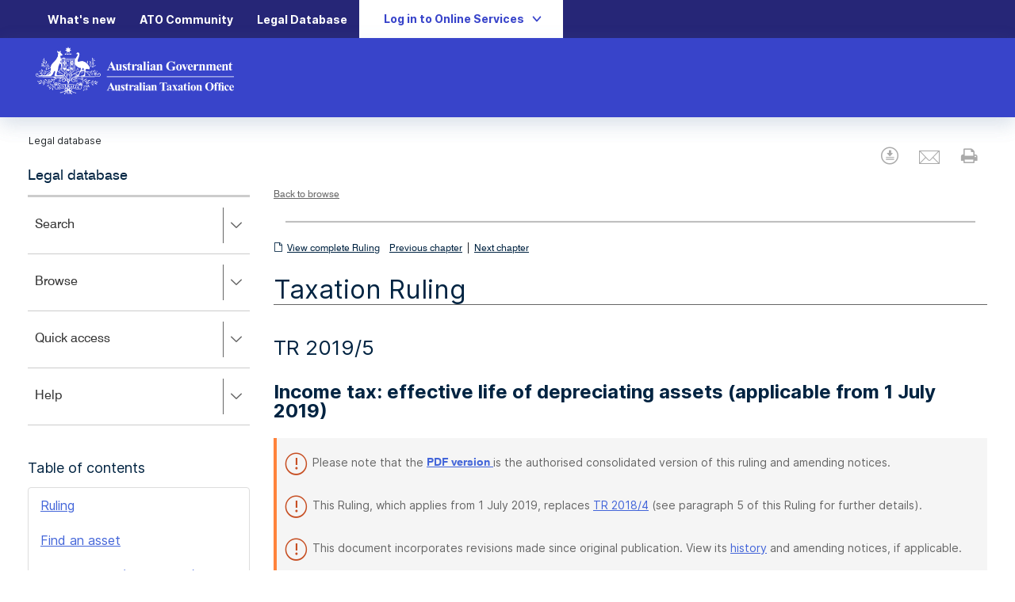

--- FILE ---
content_type: text/html
request_url: https://www.ato.gov.au/law/view/document?DocID=TXR%2FTR20195%2FNAT%2FATO%2F00011
body_size: 33306
content:
<!doctype html>
<!--[if lt IE 7]>      <html class="no-js lt-ie9 lt-ie8 lt-ie7" lang="en-au"> <![endif]-->
<!--[if IE 7]>         <html class="no-js lt-ie9 lt-ie8" lang="en-au"> <![endif]-->
<!--[if IE 8]>         <html class="no-js lt-ie9" lang="en-au"> <![endif]-->
<!--[if gt IE 8]><!--> <html class="no-js" lang="en-au"> <!--<![endif]-->

  <head>
    <title>TR 2019/5 - Income tax: effective life of depreciating assets (applicable from 1 July 2019) Accommodation and food services - (44000 to 45302) (Published on 22 April 2020) | Legal database</title>
    <meta content="TXR/TR20195/NAT/ATO/00011" name="ato.reference.id" />
    <meta content="PBR" name="ato.stylesheet" />
<META NAME="DC.Identifier" CONTENT="TXR/TR20195/NAT/ATO">
<META NAME="ato.reference.natNumber" CONTENT="1-HHM96UX">
<META NAME="dc.Language" CONTENT="en-au">
<META NAME="DC.Format" CONTENT="HTML">
<META NAME="dc.Type.documentType" CONTENT="ATO Ruling">
<META NAME="dc.Date.Created" CONTENT="2020/04/22">
    <meta content="2020-04-22" name="dc.Date.ValidFromF" />
    <meta content="indefinite" name="dc.Date.ValidToF" />
<META NAME="dc.Date.Modified" CONTENT="">
<META NAME="dc.Date.Issued" CONTENT="2019/06/26">
<META NAME="dc.Date.Comment.Start" CONTENT="">
<META NAME="dc.Date.Comment.End" CONTENT="">
<META NAME="dc.Rights" CONTENT="http://www.ato.gov.au/content/corporate/about_this_site.htm#copyright">
<META NAME="dc.Publisher" CONTENT="Australian Taxation Office">
<META NAME="dc.Audience" CONTENT="all">
<META NAME="DC.Title" CONTENT="TR 2019/5 - Income tax: effective life of depreciating assets (applicable from 1 July 2019)">
<META NAME="DC.Description" CONTENT="Taxation Ruling">
<META NAME="DC.Subject" CONTENT="ATO Ruling">
<META NAME="DC.Creator" CONTENT="Australian Taxation Office">
<META NAME="DC.Coverage.Placename.Area" CONTENT="Australia">
<META NAME="FSM.Security" CONTENT="Public">
<META NAME="description" CONTENT="Taxation Ruling">
<META NAME="Keywords" CONTENT="">
<META NAME="ato.Keywords" CONTENT="">
<META NAME="DCTERMS.description" CONTENT="Income tax: effective life of depreciating assets (applicable from 1 July 2019)  - Accommodation and food services - (44000 to 45302) (Published on 22 April 2020)">
<META NAME="DCTERMS_description" CONTENT="Income tax: effective life of depreciating assets (applicable from 1 July 2019)  - Accommodation and food services - (44000 to 45302) (Published on 22 April 2020)">
<META NAME="DC.TERMS.description" CONTENT="Income tax: effective life of depreciating assets (applicable from 1 July 2019)  - Accommodation and food services - (44000 to 45302) (Published on 22 April 2020)">
<META NAME="DC_TERMS_description" CONTENT="Income tax: effective life of depreciating assets (applicable from 1 July 2019)  - Accommodation and food services - (44000 to 45302) (Published on 22 April 2020)">
    <meta content="noindex,nofollow" name="robotsSiteLib1 archived true" />
    <meta content="ALAWWEB00019PRD" name="server" />
<html data-theme="zaffre"/>
<meta charset="utf-8" />

<!-- Mobile viewport optimized: h5bp.com/viewport -->
<meta http-equiv="X-UA-Compatible" content="IE=edge" />
<meta name="viewport" content="width=device-width, initial-scale=1, maximum-scale=1, user-scalable=no" />

<script type="text/javascript">
//<![CDATA[
var visitorCookieName ="atogovauvisitor";//]]>
</script>

  <link rel="icon" href="https://www.ato.gov.au/favicon.ico" />
  <link rel="stylesheet" type="text/css" media="all"
    href="https://www.ato.gov.au/misc/spa/legaldatabase/ui/styles/beta-style.css" type="text/css" rel="stylesheet" />
  <link rel="stylesheet" type="text/css" media="all"
    href="https://www.ato.gov.au/misc/spa/legaldatabase/ui/styles/view-document.css" type="text/css" rel="stylesheet" />

  <!-- Links to the vendor styles -->
  <link rel="stylesheet" href="https://www.ato.gov.au/misc/spa/legaldatabase/ui/bootstrap/css/bootstrap.min.css" />
  <script src="https://www.ato.gov.au/misc/spa/legaldatabase/ui/scripts/vendor/modernizr-2.8.3-respond-1.4.2.min.js"></script>
  <script src="https://www.ato.gov.au/misc/spa/legaldatabase/ui/scripts/vendor/jquery-1.11.2.min.js"></script>
  <script src="https://www.ato.gov.au/misc/spa/legaldatabase/ui/bootstrap/js/bootstrap.min.js"></script>
  <script src="https://www.ato.gov.au/misc/spa/legaldatabase/ui/scripts/vendor/jquery-ui.js"></script>

  <!-- Links to the site styles -->
  <link rel="stylesheet" type="/misc/spa/legaldatabase/ui/styles/spa.min.css"/>
  <link rel="stylesheet" type="text/css" href="https://www.ato.gov.au/misc/spa/legaldatabase/ui/styles/components.min.css"/>

  <link href="https://www.ato.gov.au/misc/spa/legaldatabase/ui/styles/jquery-ui.css" type="text/css" rel="stylesheet" />
  <link href="https://maxcdn.bootstrapcdn.com/font-awesome/4.5.0/css/font-awesome.min.css" type="text/css"
    rel="stylesheet" />

  <script src="https://www.ato.gov.au/misc/spa/legaldatabase/ui/scripts/mobile-flyout.js"></script>
  <script src="https://www.ato.gov.au/misc/spa/legaldatabase/ui/jstree/jstree.min.js"></script>
  <script src="https://www.ato.gov.au/misc/spa/legaldatabase/ui/fancytree/jquery.fancytree.min.js"></script>
  <script src="https://www.ato.gov.au/misc/spa/legaldatabase/ui/apps/single.legalDatabase.web.min.js"></script>
  <script src="https://www.ato.gov.au/misc/js/qualtrics.js"></script>
  
     <!-- Google Analytics -->
     <script>
       (function (i, s, o, g, r, a, m) {
           i['GoogleAnalyticsObject'] = r; i[r] = i[r] || function () {
               (i[r].q = i[r].q || []).push(arguments)
           }, i[r].l = 1 * new Date(); a = s.createElement(o),
           m = s.getElementsByTagName(o)[0]; a.async = 1; a.src = g; m.parentNode.insertBefore(a, m)
       })(window, document, 'script', '//www.google-analytics.com/analytics.js', 'ga');
       ga('create', 'UA-72006902-1', 'auto');
       ga('set', 'anonymizeIp', true);
       ga('send', 'pageview');
     </script>

     <!-- GA4 -->
     <script async src=https://www.googletagmanager.com/gtag/js?id=G-8EFJWSZJBF></script>
     <script>
     window.dataLayer = window.dataLayer || [];
     function gtag(){dataLayer.push(arguments);}
     gtag('js', new Date());
     gtag('config', 'G-8EFJWSZJBF');
     </script>


  <link href="https://www.ato.gov.au/misc/spa/legaldatabase/ui/styles/fonts-v2.2.css" type="text/css" rel="stylesheet" />
  <link href="https://www.ato.gov.au/misc/spa/legaldatabase/ui/styles/ato-component-library.css" type="text/css"
    rel="stylesheet" />
  <link href="https://www.ato.gov.au/misc/spa/legaldatabase/ui/styles/atogov_global.css" type="text/css" rel="stylesheet" />
  <link href="https://www.ato.gov.au/misc/spa/legaldatabase/ui/styles/vendor/bootstrap-multiselect.css" type="text/css"
    rel="stylesheet" />
  <link href="https://www.ato.gov.au/misc/spa/legaldatabase/ui/styles/vendor/bootstrap-datetimepicker.css" type="text/css" rel="stylesheet" />
  <link href="https://www.ato.gov.au/misc/spa/legaldatabase/ui/jstree/themes/default/style.min.css" type="text/css"
    rel="stylesheet" />
  <link href="https://www.ato.gov.au/misc/spa/legaldatabase/ui/fancytree/themes/skin-lion/ui.fancytree.css" type="text/css"
    rel="stylesheet" />
  <link href="https://www.ato.gov.au/misc/spa/legaldatabase/ui/styles/law_spa.css" type="text/css" rel="stylesheet" />
  <link href="/law/view/css/law.css" type="text/css" rel="stylesheet" />
  <link href="https://www.ato.gov.au/misc/css/spa-law-resets.css" type="text/css" rel="stylesheet" />
  </head>
  <body class="general law">
    <!-- Contents Section -->
<!--googleoff: all-->
<div id="skiptoLinks">
  <!-- Will be filled in automatically -->
</div>
<script src="https://www.ato.gov.au/misc/spa/legaldatabase/ui/scripts/accessible-skip-links.min.js"></script>
<!--googleon: all--> 
 
<!-- HEADER STARTS, inherited from the home page-->
<header class="AtoHeader_header__aLYPS">
        <div class="AtoHeader_top-header-bar__Z7bJf" bp="hide show@md" data-trackingid="header-top-bar">
		<div class="AtoHeader_top-header-bar__container__5GT_R" bp="container">
			<ul class="AtoHeader_top-header-bar__list-container__9lpDf" bp="full-width-until@md"><li class="AtoHeader_top-header-bar__list-item__4sdiQ"><a title="" target="" class="undefined " href="/whats-new">What's new<span></span></a></li><li class="AtoHeader_top-header-bar__list-item__4sdiQ"><a href="https://community.ato.gov.au/" class="undefined " title="" target="">ATO Community<span></span></a></li><li class="AtoHeader_top-header-bar__list-item__4sdiQ"><a title="" target="" class="undefined " href="/single-page-applications/legaldatabase">Legal Database<span></span></a></li></ul><span bp="text-left">
				<div>
					<button class="AtoLoginModal_login-button__PYn9l " aria-controls="login-modal">
						<span bp="hide show@lg">Log in to Online Services</span><span bp="show hide@lg">Log in</span><svg id="b" xmlns="http://www.w3.org/2000/svg" xmlns:xlink="http://www.w3.org/1999/xlink" x="0px" y="0px" viewBox="0 0 24 24" xml:space="preserve" class="AtoLoginModal_chevron-down__9xruR"><style type="text/css">
																																																																													  .st0 {
																																																																														  fill: none;
																																																																													  }

																																																																													  .st1 {
																																																																														  fill: CurrentColor;
																																																																													  }
</style><rect class="st0" width="24" height="24"></rect><g><g><path class="st1" d="M12,16.6c-0.3,0-0.6-0.1-0.9-0.4l-6-7C4.7,8.8,4.8,8.1,5.3,7.6c0.5-0.4,1.2-0.4,1.6,0.1l5.1,6l5.1-6 c0.4-0.5,1.1-0.5,1.6-0.1s0.5,1.1,0.1,1.6l-6,7C12.6,16.5,12.3,16.6,12,16.6z"></path></g></g></svg>
					</button><div class="AtoLoginModal_modal-wrapper__wnvB5">
						<div role="overlay" class="AtoLoginModal_overlay-hidden__ZpP_z"></div><div bp="container" id="login-modal" class="AtoLoginModal_modal-hidden__vg_Nq" role="dialog" aria-modal="true" aria-labelledby="login-modal-title">
							<h2 id="login-modal-title">Login to ATO online services</h2><p>Access secure services, view your details and lodge online. </p><div>
								<section>
									<div bp="grid">
										<div bp="4@lg 6@md 12@sm"><a class="AtoCTAInline_cta-inline__rDGNh AtoCTAInline_cta-inline-login__GiTXc" href="/"><div class="undefined"><h3><span class="AtoCTAInline_cta-inline__heading__k49V9">Individuals online services</span></h3><p class="AtoCTAInline_cta-inline__description__obbOE">For individuals and sole traders to access ATO online and complete your tax return via myTax.</p><div class="AtoCTAInline_cta-inline__links__NlHaU AtoCTAInline_cta-inline-login__links__WrhXm"><div class="AtoCTAInline_cta-inline__links-wrapper__hZkXJ"><a class="AtoCTAInline_cta-inline__primary-link__q4ZjG undefined ">Log in to myGov</a></div></div></div></a></div><div bp="4@lg 6@md 12@sm"><a class="AtoCTAInline_cta-inline__rDGNh AtoCTAInline_cta-inline-login__GiTXc" href="/"><div class="undefined"><h3><span class="AtoCTAInline_cta-inline__heading__k49V9">Business online services</span></h3><p class="AtoCTAInline_cta-inline__description__obbOE">A secure system to interact with us online for your business tax and super needs.&nbsp;</p><div class="AtoCTAInline_cta-inline__links__NlHaU AtoCTAInline_cta-inline-login__links__WrhXm"><div class="AtoCTAInline_cta-inline__links-wrapper__hZkXJ"><a class="AtoCTAInline_cta-inline__primary-link__q4ZjG undefined ">Log in to myGovID</a></div></div></div></a></div><div bp="4@lg 6@md 12@sm"><a class="AtoCTAInline_cta-inline__rDGNh AtoCTAInline_cta-inline-login__GiTXc" href="/"><div class="undefined"><h3><span class="AtoCTAInline_cta-inline__heading__k49V9">Agents online services</span></h3><p class="AtoCTAInline_cta-inline__description__obbOE">For registered tax and BAS agents and authorised staff to access information and complete tasks for their clients.</p><div class="AtoCTAInline_cta-inline__links__NlHaU AtoCTAInline_cta-inline-login__links__WrhXm"><div class="AtoCTAInline_cta-inline__links-wrapper__hZkXJ"><a class="AtoCTAInline_cta-inline__primary-link__q4ZjG undefined ">Log in to myGovID</a></div></div></div></a></div><div bp="4@lg 6@md 12@sm"><a class="AtoCTAInline_cta-inline__rDGNh AtoCTAInline_cta-inline-login__GiTXc" href="/"><div><div class="AtoCTAInline_cta-inline__circle__0GMNW"><img alt="my-gov" width="288" height="288" src="https://www.ato.gov.au/-/media/ato/icons/my-gov.jpg?h=288&amp;iar=0&amp;w=288&amp;hash=83E24A8042A5BE244AAE3D3B00555F98"></div></div><div class="undefined"><h3><span class="AtoCTAInline_cta-inline__heading__k49V9">Non-residents online services</span></h3><p class="AtoCTAInline_cta-inline__description__obbOE">For non-residents who import goods or services to register, report and pay GST in Australia. Securely access through AusID.</p><div class="AtoCTAInline_cta-inline__links__NlHaU AtoCTAInline_cta-inline-login__links__WrhXm"><div class="AtoCTAInline_cta-inline__links-wrapper__hZkXJ"><a class="AtoCTAInline_cta-inline__primary-link__q4ZjG undefined ">Log in with AusID</a></div></div></div></a></div><div bp="4@lg 6@md 12@sm">
											<a class="AtoCTAInline_cta-inline__rDGNh AtoCTAInline_cta-inline-login__GiTXc" href="/">
												<div class="undefined">
													<h3><span class="AtoCTAInline_cta-inline__heading__k49V9">Access manager</span></h3><p class="AtoCTAInline_cta-inline__description__obbOE">
														Allows you to manage who has electronic access to the tax information of the business.
													</p><div class="AtoCTAInline_cta-inline__links__NlHaU AtoCTAInline_cta-inline-login__links__WrhXm"><div class="AtoCTAInline_cta-inline__links-wrapper__hZkXJ"><a class="AtoCTAInline_cta-inline__primary-link__q4ZjG undefined ">Log in via myGovID</a></div></div>
												</div>
											</a>
										</div><div bp="4@lg 6@md 12@sm"><a class="AtoCTAInline_cta-inline__rDGNh AtoCTAInline_cta-inline-login__GiTXc" href=""><div class="undefined"><h3><span class="AtoCTAInline_cta-inline__heading__k49V9">Foreign Investor</span></h3><p class="AtoCTAInline_cta-inline__description__obbOE">For foreign investors to meet your foreign investment requirements or to represent a foreign investor.&nbsp; For more information please visit <a href="/sitecore/service/notfound.aspx?item=web%3a%7b1DE1F11E-FD28-4F31-8C1B-BCD179280347%7d%40en">Foreign investors</a><br class="t-last-br"></p><div class="AtoCTAInline_cta-inline__links__NlHaU AtoCTAInline_cta-inline-login__links__WrhXm"><div class="AtoCTAInline_cta-inline__links-wrapper__hZkXJ"><a class="AtoCTAInline_cta-inline__primary-link__q4ZjG AtoCTAInline_cta-inline__internal__ozL1v ">Log in to myGovID</a></div></div></div></a></div>
									</div>
								</section>
							</div>
						</div>
					</div>
				</div>
			</span>
		</div>
	</div>
        <div class="AtoHeader_stickyPH__xfgEz "> </div>
        <header class="AtoHeader_header__aLYPS AtoHeader_sticky__jFKis  ">
            <div class="AtoHeader_middle-header-bar__J6qkz">
                <div bp="container">
                    <div bp="grid 6" class="undefined">
                        <div>
                            <div class="AtoHeaderLogo_header-logo___BaKS">
                                <a href="/">
                                    <img alt="ato logo" svg="&lt;svg id=&quot;Layer_1&quot; data-name=&quot;Layer 1&quot; xmlns=&quot;http://www.w3.org/2000/svg&quot; viewBox=&quot;0 0 181.42 43.6&quot;&gt;
  &lt;defs&gt;
    &lt;style&gt;.cls-1{fill:#fff;}&lt;/style&gt;
  &lt;/defs&gt;
  &lt;path class=&quot;cls-1&quot; d=&quot;M69.73,18.94l-1.2-2.78-1.24,2.78Zm.2.44H67.09l-.34.79a1.56,1.56,0,0,0-.17.64.53.53,0,0,0,.27.5,2.07,2.07,0,0,0,.79.15v.22H65v-.22a1.3,1.3,0,0,0,.72-.36,5.22,5.22,0,0,0,.69-1.22l2.88-6.43h.11l2.91,6.61A4.18,4.18,0,0,0,73,21.24a.93.93,0,0,0,.58.22v.22H69.62v-.22h.16a1.26,1.26,0,0,0,.66-.13.34.34,0,0,0,.14-.28.93.93,0,0,0,0-.22l-.18-.44Z&quot; /&gt;
  &lt;path class=&quot;cls-1&quot; d=&quot;M78.47,16.12v4.35a1.64,1.64,0,0,0,.12.8.72.72,0,0,0,.48.19v.22H76.8v-.75a2.92,2.92,0,0,1-.79.7,1.93,1.93,0,0,1-.9.21,1.3,1.3,0,0,1-.83-.28,1.38,1.38,0,0,1-.49-.68,5.08,5.08,0,0,1-.13-1.35V17.32a1.52,1.52,0,0,0-.12-.78.67.67,0,0,0-.48-.2v-.22h2.27v3.8a3.71,3.71,0,0,0,0,.76.54.54,0,0,0,.18.27.47.47,0,0,0,.29.08.63.63,0,0,0,.38-.11,2.36,2.36,0,0,0,.57-.62v-3a1.52,1.52,0,0,0-.12-.78.67.67,0,0,0-.48-.2v-.22Z&quot; /&gt;
  &lt;path class=&quot;cls-1&quot; d=&quot;M83,16l.09,1.9h-.2a2.91,2.91,0,0,0-.76-1.15,1.21,1.21,0,0,0-.77-.31.6.6,0,0,0-.42.16.53.53,0,0,0-.17.38.51.51,0,0,0,.12.31,6.18,6.18,0,0,0,1.06.84,4.05,4.05,0,0,1,1.15,1,1.56,1.56,0,0,1,.28.92,2,2,0,0,1-.23.91,1.67,1.67,0,0,1-.65.69,2,2,0,0,1-.94.23,3.14,3.14,0,0,1-1.06-.25.93.93,0,0,0-.25-.06c-.13,0-.24.1-.32.3h-.2l-.1-2h.21A2.68,2.68,0,0,0,80.53,21a1.42,1.42,0,0,0,.88.39.68.68,0,0,0,.47-.17.6.6,0,0,0,.18-.43.75.75,0,0,0-.18-.5,4.15,4.15,0,0,0-.79-.63,6.32,6.32,0,0,1-1.18-1,1.69,1.69,0,0,1-.39-1.08A1.74,1.74,0,0,1,80,16.47,1.6,1.6,0,0,1,81.24,16a1.88,1.88,0,0,1,.88.22.54.54,0,0,0,.26.09.29.29,0,0,0,.17,0,1.54,1.54,0,0,0,.21-.26Z&quot; /&gt;
  &lt;path class=&quot;cls-1&quot; d=&quot;M85.9,14.08v2h1.32v.59H85.9v3.43a2.48,2.48,0,0,0,0,.62.46.46,0,0,0,.16.23.37.37,0,0,0,.2.08c.26,0,.51-.2.74-.59l.17.13a1.62,1.62,0,0,1-1.56,1.14,1.39,1.39,0,0,1-.9-.29,1.27,1.27,0,0,1-.46-.66,5.5,5.5,0,0,1-.06-1.09v-3h-.73V16.5a7.92,7.92,0,0,0,1.28-1.11,6.84,6.84,0,0,0,.92-1.31Z&quot; /&gt;
  &lt;path class=&quot;cls-1&quot; d=&quot;M89.94,16.12v1.26a3.83,3.83,0,0,1,1-1.14,1.43,1.43,0,0,1,.8-.29.69.69,0,0,1,.53.21.74.74,0,0,1,.2.58.88.88,0,0,1-.19.61.59.59,0,0,1-.47.22.76.76,0,0,1-.54-.2,2.6,2.6,0,0,0-.28-.22.2.2,0,0,0-.13,0,.48.48,0,0,0-.33.13,1.27,1.27,0,0,0-.37.58,3.94,3.94,0,0,0-.19,1.27V20.7a1.37,1.37,0,0,0,0,.44.43.43,0,0,0,.21.23,1.17,1.17,0,0,0,.47.09v.22h-3v-.22a.68.68,0,0,0,.49-.19,2,2,0,0,0,.13-.9V17.29a2.28,2.28,0,0,0-.05-.6.58.58,0,0,0-.17-.25,1,1,0,0,0-.4-.1v-.22Z&quot; /&gt;
  &lt;path class=&quot;cls-1&quot; d=&quot;M95.5,20.42V18.56a3.3,3.3,0,0,0-1.07.91,1,1,0,0,0-.23.64.69.69,0,0,0,.19.49.57.57,0,0,0,.42.16,1.16,1.16,0,0,0,.69-.34m0,.44a2.92,2.92,0,0,1-1.83.89,1.09,1.09,0,0,1-.79-.3,1.08,1.08,0,0,1-.31-.79,1.54,1.54,0,0,1,.54-1.14,10.61,10.61,0,0,1,2.39-1.36V17.6a2.87,2.87,0,0,0-.07-.79.63.63,0,0,0-.26-.28.73.73,0,0,0-.43-.13,1,1,0,0,0-.63.18.29.29,0,0,0-.16.24.51.51,0,0,0,.17.31.76.76,0,0,1,.22.5.66.66,0,0,1-.22.5.8.8,0,0,1-.56.2.92.92,0,0,1-.63-.23.67.67,0,0,1-.25-.53,1.21,1.21,0,0,1,.34-.81,2.12,2.12,0,0,1,.94-.6A3.87,3.87,0,0,1,95.22,16a2,2,0,0,1,1.25.34,1.53,1.53,0,0,1,.6.72,4.41,4.41,0,0,1,.09,1.15v2.16a2.16,2.16,0,0,0,0,.48.32.32,0,0,0,.09.15.18.18,0,0,0,.13,0c.11,0,.21-.07.32-.22l.18.15a2.38,2.38,0,0,1-.62.64,1.34,1.34,0,0,1-.72.19,1.14,1.14,0,0,1-.75-.22,1,1,0,0,1-.32-.67&quot; /&gt;
  &lt;path class=&quot;cls-1&quot; d=&quot;M100.33,13.61v6.91a1.35,1.35,0,0,0,.14.76.71.71,0,0,0,.53.18v.22H98v-.22a.73.73,0,0,0,.55-.21,1.46,1.46,0,0,0,.11-.73V14.77a1.35,1.35,0,0,0-.13-.75.75.75,0,0,0-.53-.19v-.22Z&quot; /&gt;
  &lt;path class=&quot;cls-1&quot; d=&quot;M103.71,16.12v4.4a1.37,1.37,0,0,0,.13.76.73.73,0,0,0,.54.18v.22h-3v-.22a.69.69,0,0,0,.54-.21,1.32,1.32,0,0,0,.12-.73V17.28a1.31,1.31,0,0,0-.13-.75.73.73,0,0,0-.53-.19v-.22Zm-.83-2.7a.86.86,0,0,1,.65.28.88.88,0,0,1,.27.65.84.84,0,0,1-.28.64.91.91,0,1,1-1.29-1.29.85.85,0,0,1,.65-.28&quot; /&gt;
  &lt;path class=&quot;cls-1&quot; d=&quot;M107.62,20.42V18.56a3.41,3.41,0,0,0-1.07.91,1.12,1.12,0,0,0-.23.64.7.7,0,0,0,.2.49.57.57,0,0,0,.41.16,1.16,1.16,0,0,0,.69-.34m0,.44a2.88,2.88,0,0,1-1.82.89,1.06,1.06,0,0,1-1.11-1.09,1.52,1.52,0,0,1,.55-1.14,10.47,10.47,0,0,1,2.38-1.36V17.6a2.51,2.51,0,0,0-.07-.79.6.6,0,0,0-.25-.28.73.73,0,0,0-.43-.13,1.08,1.08,0,0,0-.64.18.3.3,0,0,0-.15.24.49.49,0,0,0,.16.31.78.78,0,0,1,.23.5.66.66,0,0,1-.22.5.8.8,0,0,1-.56.2,1,1,0,0,1-.64-.23.69.69,0,0,1-.24-.53,1.24,1.24,0,0,1,.33-.81,2.22,2.22,0,0,1,1-.6,3.79,3.79,0,0,1,1.26-.21,2,2,0,0,1,1.25.34,1.53,1.53,0,0,1,.6.72,4.58,4.58,0,0,1,.08,1.15v2.16a2.16,2.16,0,0,0,0,.48.32.32,0,0,0,.09.15.23.23,0,0,0,.14,0,.41.41,0,0,0,.31-.22l.18.15a2.24,2.24,0,0,1-.62.64,1.34,1.34,0,0,1-.72.19,1.13,1.13,0,0,1-.74-.22,1,1,0,0,1-.33-.67&quot; /&gt;
  &lt;path class=&quot;cls-1&quot; d=&quot;M112.43,16.12v.72a3.38,3.38,0,0,1,.82-.68,1.74,1.74,0,0,1,.84-.21,1.34,1.34,0,0,1,.9.3,1.44,1.44,0,0,1,.48.75,6,6,0,0,1,.09,1.3v2.16a1.66,1.66,0,0,0,.12.81.72.72,0,0,0,.48.19v.22h-2.81v-.22a.58.58,0,0,0,.45-.26,1.58,1.58,0,0,0,.1-.74V18a4.56,4.56,0,0,0-.05-.86.56.56,0,0,0-.19-.28.48.48,0,0,0-.28-.1c-.34,0-.66.25-.95.73v3a1.77,1.77,0,0,0,.11.79.6.6,0,0,0,.44.21v.22h-2.82v-.22a.69.69,0,0,0,.5-.22,1.68,1.68,0,0,0,.1-.78V17.32a1.68,1.68,0,0,0-.11-.78.72.72,0,0,0-.49-.2v-.22Z&quot; /&gt;
  &lt;path class=&quot;cls-1&quot; d=&quot;M127.12,13.43v2.84h-.22a3.67,3.67,0,0,0-1.2-1.77,2.84,2.84,0,0,0-1.74-.61,2.26,2.26,0,0,0-1.51.51,2.77,2.77,0,0,0-.85,1.42,7.33,7.33,0,0,0-.25,1.87,6.55,6.55,0,0,0,.28,2,2.32,2.32,0,0,0,.88,1.29,2.55,2.55,0,0,0,1.45.41,3,3,0,0,0,.59-.06,5,5,0,0,0,.63-.19V19.5a2,2,0,0,0-.06-.62.63.63,0,0,0-.28-.25.94.94,0,0,0-.49-.12h-.21v-.22h3.92v.22a1.7,1.7,0,0,0-.62.13.57.57,0,0,0-.27.3,1.64,1.64,0,0,0,0,.56v1.67a8.27,8.27,0,0,1-1.62.52,8.12,8.12,0,0,1-1.73.18,5.26,5.26,0,0,1-1.91-.31,4.86,4.86,0,0,1-1.33-.82,3.76,3.76,0,0,1-1.32-3,4.13,4.13,0,0,1,1.27-3.07,4.42,4.42,0,0,1,3.22-1.26,5.84,5.84,0,0,1,1.08.1,5,5,0,0,1,.85.27,3.33,3.33,0,0,0,.69.22.45.45,0,0,0,.31-.12,1,1,0,0,0,.27-.46Z&quot; /&gt;
  &lt;path class=&quot;cls-1&quot; d=&quot;M131,16.37a.7.7,0,0,0-.52.23,1.63,1.63,0,0,0-.29.91c0,.45-.07,1.07-.07,1.87a7.38,7.38,0,0,0,.09,1.19,1.06,1.06,0,0,0,.28.64.64.64,0,0,0,.49.22.67.67,0,0,0,.44-.15.94.94,0,0,0,.31-.56,13.63,13.63,0,0,0,.12-2.28,6,6,0,0,0-.11-1.39,1.06,1.06,0,0,0-.34-.55.57.57,0,0,0-.4-.13m0-.42a2.69,2.69,0,0,1,1.35.37,2.39,2.39,0,0,1,.94,1.07,3.44,3.44,0,0,1,.33,1.51,3.19,3.19,0,0,1-.6,2,2.38,2.38,0,0,1-2,1,2.29,2.29,0,0,1-1.93-.88,3.24,3.24,0,0,1-.68-2,3.3,3.3,0,0,1,.69-2.08A2.31,2.31,0,0,1,131,16&quot; /&gt;
  &lt;path class=&quot;cls-1&quot; d=&quot;M136.22,21.84l-1.87-4.31a4.33,4.33,0,0,0-.53-1,.69.69,0,0,0-.41-.2v-.22h3v.22a.53.53,0,0,0-.38.1.39.39,0,0,0-.14.31,2.49,2.49,0,0,0,.26.82l.91,2.09.74-1.8a3.44,3.44,0,0,0,.31-1.1.33.33,0,0,0-.14-.29.68.68,0,0,0-.47-.13v-.22h1.82v.22a.74.74,0,0,0-.42.19,3.59,3.59,0,0,0-.5.95l-1.86,4.36Z&quot; /&gt;
  &lt;path class=&quot;cls-1&quot; d=&quot;M142.2,18.3a5.42,5.42,0,0,0-.11-1.32,1.2,1.2,0,0,0-.32-.54.53.53,0,0,0-.34-.1.58.58,0,0,0-.5.3,2.55,2.55,0,0,0-.35,1.45v.21Zm1.46.4h-3a2.85,2.85,0,0,0,.59,1.75,1.25,1.25,0,0,0,1,.49,1.14,1.14,0,0,0,.65-.2,2.33,2.33,0,0,0,.63-.72l.2.13a3.33,3.33,0,0,1-1,1.31,2.12,2.12,0,0,1-1.27.38,2.09,2.09,0,0,1-1.87-.95A3.34,3.34,0,0,1,139,19a3.13,3.13,0,0,1,.75-2.21,2.32,2.32,0,0,1,1.76-.83,1.9,1.9,0,0,1,1.47.7,3.15,3.15,0,0,1,.67,2.05&quot; /&gt;
  &lt;path class=&quot;cls-1&quot; d=&quot;M146.3,16.12v1.26a3.83,3.83,0,0,1,1-1.14,1.4,1.4,0,0,1,.8-.29.69.69,0,0,1,.53.21.78.78,0,0,1,.2.58.93.93,0,0,1-.19.61.6.6,0,0,1-.47.22.8.8,0,0,1-.55-.2,2,2,0,0,0-.27-.22.23.23,0,0,0-.14,0,.47.47,0,0,0-.32.13,1.19,1.19,0,0,0-.37.58,3.94,3.94,0,0,0-.19,1.27V20.7a1.76,1.76,0,0,0,0,.44.52.52,0,0,0,.21.23,1.27,1.27,0,0,0,.48.09v.22h-3v-.22a.63.63,0,0,0,.48-.19,1.83,1.83,0,0,0,.13-.9V17.29a2.46,2.46,0,0,0,0-.6.52.52,0,0,0-.18-.25.89.89,0,0,0-.39-.1v-.22Z&quot; /&gt;
  &lt;path class=&quot;cls-1&quot; d=&quot;M151.42,16.12v.72a3.38,3.38,0,0,1,.82-.68,1.81,1.81,0,0,1,.85-.21,1.36,1.36,0,0,1,.9.3,1.48,1.48,0,0,1,.47.75,5.83,5.83,0,0,1,.1,1.3v2.16a1.7,1.7,0,0,0,.11.81.73.73,0,0,0,.49.19v.22h-2.82v-.22a.58.58,0,0,0,.46-.26,1.79,1.79,0,0,0,.09-.74V18a4.56,4.56,0,0,0,0-.86.56.56,0,0,0-.19-.28.45.45,0,0,0-.28-.1c-.34,0-.65.25-1,.73v3a1.59,1.59,0,0,0,.12.79.57.57,0,0,0,.43.21v.22h-2.81v-.22a.71.71,0,0,0,.5-.22,1.83,1.83,0,0,0,.1-.78V17.32a1.52,1.52,0,0,0-.12-.78.72.72,0,0,0-.48-.2v-.22Z&quot; /&gt;
  &lt;path class=&quot;cls-1&quot; d=&quot;M157.87,16.12v.73a3.1,3.1,0,0,1,.84-.7,1.91,1.91,0,0,1,.86-.2,1.54,1.54,0,0,1,.9.25A1.67,1.67,0,0,1,161,17a3.52,3.52,0,0,1,.9-.77,1.91,1.91,0,0,1,.92-.24,1.44,1.44,0,0,1,.92.27,1.33,1.33,0,0,1,.47.67,4.44,4.44,0,0,1,.14,1.3v2.27a1.76,1.76,0,0,0,.11.8.72.72,0,0,0,.49.2v.22h-2.87v-.22a.64.64,0,0,0,.5-.26,1.64,1.64,0,0,0,.1-.74V18.07a4.34,4.34,0,0,0-.06-.94.46.46,0,0,0-.19-.3.43.43,0,0,0-.29-.1.86.86,0,0,0-.52.19,2.41,2.41,0,0,0-.53.56v3a1.68,1.68,0,0,0,.1.76.59.59,0,0,0,.52.24v.22h-2.87v-.22a.57.57,0,0,0,.36-.11.49.49,0,0,0,.18-.25,2.68,2.68,0,0,0,.05-.64V18.07a4.21,4.21,0,0,0-.06-.94.55.55,0,0,0-.21-.3.48.48,0,0,0-.29-.11.76.76,0,0,0-.44.13,2.43,2.43,0,0,0-.59.63v3a1.81,1.81,0,0,0,.11.78.59.59,0,0,0,.49.22v.22H155.6v-.22a.69.69,0,0,0,.5-.22,1.68,1.68,0,0,0,.1-.78V17.32a1.52,1.52,0,0,0-.12-.78.67.67,0,0,0-.48-.2v-.22Z&quot; /&gt;
  &lt;path class=&quot;cls-1&quot; d=&quot;M168.47,18.3a5.42,5.42,0,0,0-.11-1.32,1.2,1.2,0,0,0-.32-.54.53.53,0,0,0-.34-.1.58.58,0,0,0-.5.3,2.55,2.55,0,0,0-.35,1.45v.21Zm1.46.4h-3.05a2.85,2.85,0,0,0,.59,1.75,1.25,1.25,0,0,0,1,.49,1.14,1.14,0,0,0,.65-.2,2.47,2.47,0,0,0,.63-.72l.2.13a3.33,3.33,0,0,1-1,1.31,2.14,2.14,0,0,1-1.27.38,2.09,2.09,0,0,1-1.87-.95,3.34,3.34,0,0,1-.51-1.9,3.13,3.13,0,0,1,.75-2.21,2.32,2.32,0,0,1,1.76-.83,1.9,1.9,0,0,1,1.47.7,3.15,3.15,0,0,1,.67,2.05&quot; /&gt;
  &lt;path class=&quot;cls-1&quot; d=&quot;M172.41,16.12v.72a3.2,3.2,0,0,1,.82-.68,1.74,1.74,0,0,1,.84-.21,1.36,1.36,0,0,1,.9.3,1.44,1.44,0,0,1,.48.75,6,6,0,0,1,.09,1.3v2.16a1.66,1.66,0,0,0,.12.81.72.72,0,0,0,.48.19v.22h-2.81v-.22a.58.58,0,0,0,.45-.26,1.58,1.58,0,0,0,.1-.74V18a3.58,3.58,0,0,0-.06-.86.49.49,0,0,0-.18-.28.48.48,0,0,0-.28-.1c-.34,0-.66.25-1,.73v3a1.77,1.77,0,0,0,.11.79.6.6,0,0,0,.44.21v.22h-2.82v-.22a.69.69,0,0,0,.5-.22,1.68,1.68,0,0,0,.1-.78V17.32a1.52,1.52,0,0,0-.12-.78.67.67,0,0,0-.48-.2v-.22Z&quot; /&gt;
  &lt;path class=&quot;cls-1&quot; d=&quot;M178.51,14.08v2h1.32v.59h-1.32v3.43a2.67,2.67,0,0,0,0,.62.46.46,0,0,0,.16.23.4.4,0,0,0,.21.08c.26,0,.5-.2.73-.59l.18.13a1.62,1.62,0,0,1-1.57,1.14,1.34,1.34,0,0,1-.89-.29,1.24,1.24,0,0,1-.47-.66,5.5,5.5,0,0,1-.06-1.09v-3h-.72V16.5a7.83,7.83,0,0,0,1.27-1.11,6.84,6.84,0,0,0,.92-1.31Z&quot; /&gt;
  &lt;path class=&quot;cls-1&quot; d=&quot;M27,34.45a27.58,27.58,0,0,1,4.91.17c.51,0,.95.15,1.44.18,1,.13,2,.41,3,.48a4.86,4.86,0,0,0,.55.1c1.65.25,3.5.71,5.07,0a12.39,12.39,0,0,1-.37,1.91c-.14.19,0,.48-.2.65,0,.33-.27.49-.51.62-2.18.48-4.32-.25-6.42-.62a22.34,22.34,0,0,0-9.39-.15c-1.41.26-2.78.59-4.13,1a6,6,0,0,1-2.57,0c-.65-.32-.38-1.16-.58-1.75a10.49,10.49,0,0,0-.15-1.27,1.17,1.17,0,0,1-.07-.48,8.73,8.73,0,0,1,.84.31,11.47,11.47,0,0,0,4.34-.46A30.66,30.66,0,0,1,27,34.45M41.14,35c0,.3-.25.22-.4.34H40.3a1,1,0,0,1,0-.52,3.35,3.35,0,0,1,.89.18m-.2-.46c.2-.2,0-1.36.51-.61,0,.15,0,.37-.12.48s-.24.22-.39.13m-.33-1.66a1.31,1.31,0,0,1,1.06,0,.85.85,0,0,1,.61.39c.27.26.2.72.14,1a1.06,1.06,0,0,1-.78.63c0-.45.42-.76.27-1.26a1.1,1.1,0,0,0-1.15-.37c-.17.11-.09.3-.15.46l-.07.61c-.37,0-.39-.33-.5-.59a1.1,1.1,0,0,1,.57-1m-8.25,5.72c.09.26.26.5.16.81s-.55.35-.87.42a.56.56,0,0,1-.43-.13.17.17,0,0,0-.07-.18c.06-.24-.42-.48-.09-.68s1-.91,1.3-.24m.4.07c.22.06.24.3.26.48a1,1,0,0,1-.62.9,1,1,0,0,1-.72.08,1.18,1.18,0,0,0,1.1-.63Zm.48,2.45a.08.08,0,0,0,0,.08,2.13,2.13,0,0,1-1.28-.58l0-.09a3.49,3.49,0,0,1,1.34.59m-.68,1.7s-.11,0-.15,0a10.18,10.18,0,0,1-1.15-2.22h.07c.44.71.79,1.51,1.23,2.21m-.91-.44-.1,0c-.09-.07-.05-.27,0-.38.11.09.2.22.13.35m-.52-1.11c0,.18.2.26.09.42a.61.61,0,0,1-.09-.42M31,40.09h0v.06h0ZM30,42.8c-.35,0-.88.22-1.21-.07,0-.15-.14-.22-.12-.37.29-.11.54.24.82,0a7.83,7.83,0,0,1,1.28,0c.2,0,.51-.33.55,0-.15.61-.88.19-1.32.37m-.8-2.19.09-.15a8.32,8.32,0,0,1-.61,1.33c-.11-.44.35-.79.52-1.18m.51-.35c.24-.26.46.15.55.35.27.4,1,.77.71,1.33-.35.31-.9,0-1.28.25-.2,0-.55,0-.66-.16a11,11,0,0,1,.68-1.77m-.06-.7h-.07l.11-.11c.06,0,0,.07,0,.11m.42,0c.08-.11.17-.28.3-.28a.09.09,0,0,0,0,0,.9.9,0,0,1-.33.23m.26.27a.17.17,0,0,1,.17,0Zm.5.57s0,.1,0,.13l-.42-.33a.45.45,0,0,1,.46.2m0-1.07h0v0h0Zm.77-1.19c-.22.07-.39.33-.61.38a.75.75,0,0,1,.61-.38m-.92-.24c0-.17.17,0,.24-.11l.57,0c-.3,0-.66.65-.81.08m-1.33.51a2.15,2.15,0,0,1,.27-.68,1.1,1.1,0,0,1,.49.07c0,.37.5.87,0,1.18-.16.08-.4.24-.58.08a.51.51,0,0,1-.18-.65M29,39.6c0-.08,0-.17.06-.26s.18.07.22.13a.31.31,0,0,1-.28.13m0-.85h0v-.2h0Zm-.22-.55c-.23-.06-.36-.34-.62-.34a1.63,1.63,0,0,1,.7,0c.09.13-.06.24-.08.36m-.2,1.49a3.39,3.39,0,0,1,.3-.78,1.54,1.54,0,0,1-.3.78m-.4,0a4.93,4.93,0,0,1-.88-.22c-.18-.19,0-.39,0-.59a.93.93,0,0,1,1.34-.24,2,2,0,0,1-.46,1m.16.5v.07h0v-.09h.07a.1.1,0,0,0-.07,0Zm-.45,1.06A14.37,14.37,0,0,1,27,43c0,.09-.18.11-.29.13,0-.26.25-.46.36-.69.39-.49.5-1,.94-1.51.11.11-.11.19-.11.33m-1.74-.18c.44-.18.9-.57,1.39-.41a2.52,2.52,0,0,1-1.39.41m.66-1.27a2,2,0,0,1,.58-1.66,1,1,0,0,1,.79,0c-.48.13-1.08.24-1.19.84,0,.24-.05.37.06.58s.65.2.91.48a.24.24,0,0,1-.16.22,7.06,7.06,0,0,1-1-.5M18.2,33.88c.05-.15,0-.37.2-.4s.33,0,.34.11a2.67,2.67,0,0,1-.09.64.42.42,0,0,1-.45-.35m.05.62c.27.2.66.11,1,.17a.71.71,0,0,1-.09.62c-.31-.07-.72,0-.88-.33,0-.13-.06-.31,0-.46M17.39,34a1.36,1.36,0,0,1,.44-.92,1.55,1.55,0,0,1,1.45.06.69.69,0,0,1,.29.35.83.83,0,0,1-.28.83h-.18a2,2,0,0,1,.11-.83c0-.22-.2-.24-.35-.33a1,1,0,0,0-.82.18.84.84,0,0,0-.24.81c.13.21,0,.48.09.7l0,.08a1.16,1.16,0,0,1-.46-.93m17.17,7.84a7.87,7.87,0,0,0,1.95.46c0,.25-.5,0-.45.37a4.13,4.13,0,0,1-1.65-.78s.08-.07.15,0m-11.42.29-.26-.24c.13-.16.4-.07.6-.18A3.18,3.18,0,0,1,25,41.46a4.47,4.47,0,0,1-1.9.64m-1.82-7c-.32,0-.6.18-.91.09l-.6.14a.51.51,0,0,1-.21,0c-.29-.75.59-1.21.32-1.95a1.35,1.35,0,0,0-1.27-.76,1.53,1.53,0,0,0-1.46.76c-.42.92.11,1.88.27,2.78,0,.3.3.63,0,.87a2.48,2.48,0,0,0-2.06-.43c-.22.11-.63,0-.74.22a5.29,5.29,0,0,0,2.68.34c.11,0,.18-.06.27,0,.07.48-.09,1.13.2,1.55a1.85,1.85,0,0,0,1.41.61,21.46,21.46,0,0,0,4.72-.94,6.78,6.78,0,0,1,.68-.15,13.8,13.8,0,0,1,2.6-.35,4.43,4.43,0,0,0-.77,1.66c-.22.5.38.57.57.85a15.11,15.11,0,0,0-1.5.77,21.32,21.32,0,0,0-3.26.54c0,.24.38.16.42.4s-.22.19-.35.28,0,.13.11.15.35,0,.46-.17c.36,0,.68-.11,1-.13a3.29,3.29,0,0,0,.94-.37c.38-.11.62-.36,1-.48.55,0,1.05-.18,1.56-.22v.11c-.42.69-.86,1.39-1.3,2a.21.21,0,0,0,.13.3,1,1,0,0,0,.71-.11,20.82,20.82,0,0,0,1-2c.13-.62.59-1,1.05-1.38.07,0,.18-.15.25,0a8.26,8.26,0,0,0-.87,1.28A1.56,1.56,0,0,0,28.7,43c.22.18.55.13.84.15.71-.37,1.63.22,2.18-.48.33-.06.38.33.57.51s.64.41,1,.19c0-.21-.24-.39-.35-.57-.22-.39-.49-.7-.7-1.05A4.06,4.06,0,0,1,31.9,41a6.18,6.18,0,0,0,1,.39,5.65,5.65,0,0,1,1,.3,3.63,3.63,0,0,0,.91.7c.46.22,1,.25,1.45.44.18,0,.46.16.58,0a.68.68,0,0,0-.27-.2c-.06-.24.33-.12.46-.3a.27.27,0,0,0-.22-.14c-.26-.14-.91-.19-1.08-.28a4,4,0,0,1-.64-.21c-1.1,0-1.7-1-2.58-1.36.2-.18.51-.33.64-.61a1,1,0,0,0,0-1c-.16-.57-.89-.49-1.31-.81l.05,0a7.51,7.51,0,0,1,2,.26c1.75.24,3.38.9,5.21.94,1,0,2.27.05,2.76-.92.1-.58.21-1.15.3-1.72.22-.92.82-1.77.73-2.78a1.92,1.92,0,0,0-1.25-1.14,1.61,1.61,0,0,0-1.59.4c-.66.54-.2,1.42-.18,2.14,0,.15,0,.26-.13.33-2.65-.24-5.12-.9-7.76-1.18-.6-.1-1.21-.08-1.79-.2L29.47,34a31.59,31.59,0,0,0-6.72.76c-.45.15-1,.18-1.43.35m13.8-19.79a.17.17,0,0,0,.16.18.18.18,0,0,0,.17-.18L35.28,15a1.9,1.9,0,0,0-.16.32m0-3.61a.18.18,0,0,0,.17-.18l-.17-.32a1.9,1.9,0,0,0-.16.32.17.17,0,0,0,.16.18m-5.52,0a.17.17,0,0,0,.16-.18l-.17-.32a1.9,1.9,0,0,0-.16.32.18.18,0,0,0,.17.18m5.5,7.3a.17.17,0,0,0,.16.18.18.18,0,0,0,.17-.18l-.17-.32a1.9,1.9,0,0,0-.16.32m-2.74-7.3a.17.17,0,0,0,.16-.18l-.16-.32a1.9,1.9,0,0,0-.16.32.17.17,0,0,0,.16.18M26.69,23.45a.17.17,0,0,0,.16.18.18.18,0,0,0,.17-.18,1.85,1.85,0,0,0-.17-.32l-.16.32m8-1.55a.17.17,0,0,0,.16.18A.18.18,0,0,0,35,21.9l-.17-.32a1.9,1.9,0,0,0-.16.32m-5.14,3.19a.17.17,0,0,0,.16.18.18.18,0,0,0,.17-.18l-.17-.32a1.9,1.9,0,0,0-.16.32m2.82-1.64a.17.17,0,0,0,.16.18.18.18,0,0,0,.17-.18l-.17-.32a1.9,1.9,0,0,0-.16.32m-2.13-1.18a1.62,1.62,0,0,0,.69-.6c0-.3.11-.68-.07-.93a2.63,2.63,0,0,1-.36-1c-.09-.49.52-.07.55-.44-.17-.19-.43-.54-.74-.29a.59.59,0,0,0-.21.61c.07.47.28.91.35,1.35a1.47,1.47,0,0,1-.26-.23c-.37-.47-1.05-.33-1.47-.77-.5,0,.33.56-.26.66,0,.13.13.2.13.32s-.13,0-.18.09a2.5,2.5,0,0,0,.3.87c.24.65,1,.33,1.53.39m-.4-5.78-.31,0-.18-.32-.19.33-.3,0,.14.27-.23.24.29.06v.33l.29-.21.28.21v-.33l.29-.06-.23-.24Zm.75-.28h-.11l0-.11-.07.11h-.1l.05.09-.08.08.1,0v.11l.1-.07.09.07V16.4l.1,0-.08-.08ZM30,14.46l.08-.16-.18,0-.11-.19-.1.19-.18,0,.08.16-.13.14.17,0v.2l.16-.13.17.13v-.2l.17,0Zm.64.75h-.18l-.1-.18-.11.19-.18,0,.08.15-.13.15.17,0v.19l.17-.12.16.12v-.19l.17,0-.13-.15Zm6.15,7.11a.3.3,0,1,0,0-.6.3.3,0,1,0,0,.6m-7.24-9.48c.22,0,.56-.09.56.28s-.3.11-.52.11-.51.15-.51-.11.25-.28.47-.28m-.47.65v.22a.1.1,0,0,0,.1.11H30a.1.1,0,0,0,.1-.11v-.24a.47.47,0,0,0,.17-.38c0-.75-.43-.05-.66-.69-.17.54-.68.09-.68.67a.45.45,0,0,0,.17.42m4.51,1.85h-.83c-.37,0-.37-.25-.37-.62,0-.54.51-.08.7-.57.25.59.75,0,.75.59,0,.27,0,.6-.25.6m.12-1.23.4-1.53-1,.4-1-.4.38,1.53L31.62,14l.22.89-.22.92.83-.23L32,17.21l1-.4,1,.4-.31-1.65.72.19-.28-.88.28-.93Zm-.58.44c-.24,0-.56-.12-.56.22s.32.08.56.08.56.16.56-.08-.32-.22-.56-.22m-6.25-2.87A.18.18,0,0,0,27,11.5l-.17-.32a1.9,1.9,0,0,0-.16.32.17.17,0,0,0,.16.18m7.24,8.78c0-.26.28-.37.26-.65s-.43-.28-.52-.54a.4.4,0,0,1,.37,0c0,.05.12.07.23,0l.1-.29s-.12-.14-.19-.12c-.3.07-.61.1-.79.38a.6.6,0,0,0,.28.46c.11,0,.12.07.19.12a.12.12,0,0,1-.12.16c-.21-.21-.57.07-.73-.2.07-.26.21-.56,0-.8,0-.05.11-.11.06-.16-.09-.24-.35-.05-.51-.05a.64.64,0,0,0-.62.31.48.48,0,0,0,.13.27.09.09,0,0,1,.13.07l-.18.1c.05.05.05.12.07.19s-.24-.12-.29-.21,0-.38-.18-.42a.77.77,0,0,0-.15.06.5.5,0,0,0-.07.28,1.18,1.18,0,0,0,.07.32,3.31,3.31,0,0,1,.66.64c-.16.31-.16.75-.52.93-.11.07-.11.17-.11.28l.09.07c.22-.12.66-.16.62-.54a1.5,1.5,0,0,1,.33-.46.36.36,0,0,1,.4.19.67.67,0,0,1-.47.53s0,.09,0,.14.26.07.36.05c.3-.19.42-.54.68-.65,0,.18-.35.23-.1.41.15,0,.36,0,.47-.2-.13-.3.41-.44.08-.7M28.8,15.67v.19l.16-.12.16.12v-.19l.18,0-.14-.14.09-.16-.18,0L29,15.17l-.11.19-.18,0,.09.16-.14.14Zm8.41,7a.33.33,0,0,0,.35.3.32.32,0,0,0,.34-.3.33.33,0,0,0-.34-.31.33.33,0,0,0-.35.31M55.6,32.43a.4.4,0,0,0,.16-.32c0-.22-.36-.24-.53-.14s-.24.24-.07.38a.44.44,0,0,0,.44.08m.49.27c-.13,0-.14.13-.25.21s0,.31.16.4a.48.48,0,0,0,.42-.07c0-.1.13-.15.09-.28a.42.42,0,0,0-.42-.26M54.83,32c.16-.26.09-.61.26-.85l-.1-.11a2.63,2.63,0,0,0-1.2,1.42c-.09.17-.31.35-.22.53.58-.09.89-.57,1.26-1m.07,1.44c0-.11.13-.06.2-.08s.35-.16.28-.38a.59.59,0,0,0-.28-.26c-.14,0-.22.07-.32.09-.32.22.2.41,0,.66-.33,0-.77-.07-1,.17.15.13.37.13.5.22a2.45,2.45,0,0,0,1.81.7v-.15a4.85,4.85,0,0,0-1.14-1M37.57,21.55c.15-.05.19-.24.17-.42a.32.32,0,0,0-.49-.09c0,.09-.15.16-.1.29a.33.33,0,0,0,.42.22M52.85,33.73c-.12.06-.29.1-.34.24s.05.32.14.43.41.07.51-.11a.43.43,0,0,0,0-.41c-.13-.05-.22-.16-.35-.15m-.33,1.44a3.62,3.62,0,0,0-1-1.34c-.15-.06-.33-.26-.49-.1a3.69,3.69,0,0,0,.95,1.48c.27,0,.51.39.8.26,0-.13-.12-.22-.22-.3m3.87-3.39c-.15.06-.32.17-.24.37s.25.18.42.2.22-.16.27-.29-.27-.28-.45-.28M53,31.85a.46.46,0,0,0-.31.34.43.43,0,0,0,.56.27c.08-.05.24-.16.22-.31a.49.49,0,0,0-.47-.3m-.5-1a3.38,3.38,0,0,0-1.62,1.75c.11.13.22-.05.34-.05.75-.28,1.12-1.05,1.54-1.68a.57.57,0,0,0-.26,0m-.2,2.27a.42.42,0,0,0,.26-.48c-.11-.2-.48-.31-.62,0-.15.09-.06.3,0,.39a.37.37,0,0,0,.34.13M21.67,36.35l.24,1c.08.33.2.42.39.49a1.31,1.31,0,0,0,.78,0,1.15,1.15,0,0,0,.66-.4.82.82,0,0,0,.06-.63l-.23-1c0-.21,0-.26.23-.33l0-.08-.8.19,0,.08c.31-.06.38,0,.42.22l.22.93a.58.58,0,0,1-.48.81c-.53.13-.63-.29-.67-.47l-.24-1c-.06-.27.05-.3.29-.37l0-.07-1.23.29,0,.08c.21,0,.3,0,.36.2M20.1,37l.46.71-.72.09Zm-.85,1.53v.08l.75-.09v-.08c-.12,0-.3,0-.32-.1a2.26,2.26,0,0,1,.12-.42l.83-.09a1.41,1.41,0,0,1,.22.39c0,.1-.05.11-.28.16v.07l1.2-.14v-.07c-.18,0-.25-.07-.45-.39l-1-1.54h-.1l-.63,1.8c-.08.25-.12.36-.32.41M39,22.11a.33.33,0,0,0,.35-.3A.33.33,0,0,0,39,21.5a.33.33,0,0,0-.34.31.32.32,0,0,0,.34.3m-.46-.7a2.07,2.07,0,0,0,0-1.72c-.07-.15-.05-.48-.31-.42a4.55,4.55,0,0,1-.22,1,4.27,4.27,0,0,0,.42,1.31ZM38.4,36.72l.3.79L38,37.44ZM37.24,38v.08l.76.08V38.1c-.12,0-.3-.05-.29-.16a2.3,2.3,0,0,1,.21-.39l.83.09a1.31,1.31,0,0,1,.13.43c0,.1-.08.1-.31.09v.08l1.21.12v-.07c-.18,0-.23-.13-.36-.48l-.67-1.72h-.1l-1,1.62c-.13.22-.2.32-.4.32M25.63,20.79c.22,0,.19-.15.21-.22,0,.11.12-.06.12.14s-.21.12-.21.29.33,0,.33.26,0,.31,0,.44.35-.12.33-.16.08.28.23.28.13-.26.21-.28.31.24.31.12c0-.31-.12-.18-.12-.39s.43-.16.36-.26-.1,0-.14-.18c0,0-.34-.5.07-.23s.48-.65.46-.7-.21.05-.28.09a1.24,1.24,0,0,1,.31-.41c0-.13-.19,0-.37.08.6-.85.21-.5-.12-.44.53-.57.39-.56,0-.39.31-.24.37-.53.33-.62-.29.39-.56.33-.56.69a1.44,1.44,0,0,1-.21.75c-.15.17,0-.63-.44-.63-.13,0-.44,0-.54.15.09,0,.21.21.21.3s.08.31-.06.31-.3-.29-.3-.43,0-.11,0-.31a1.14,1.14,0,0,0-.78-.82c0,.24.31.29.31.59-.13,0-.32-.24-.32-.09s.2.18.2.31-.22-.05-.22.1.12.1.15.22-.18,0-.19,0,0,.1.09.14-.05.1-.05.29c0,.67.41,1,.72,1M36,37h-.1a.94.94,0,0,1-1,.43c-.25-.05-.33-.09-.3-.23l.27-1.46c0-.27.16-.25.42-.21v-.08L34,35.24v.08c.16,0,.31.07.27.28L34,37.09c0,.19-.14.18-.35.16l0,.08,2.12.39Zm-.15.72,1.28.27,0-.08c-.2-.05-.34-.09-.3-.29l.3-1.48c0-.21.22-.17.4-.14V36l-1.28-.27v.08c.16,0,.33.08.29.29l-.3,1.48c0,.19-.19.17-.39.15Zm-6.35-2.71c0-.1,0-.13.24-.13a.4.4,0,0,1,.44.46c0,.41-.21.47-.69.47Zm2.73.55.28.8-.72-.09Zm-2.43,1.26c-.25,0-.33,0-.33-.3V36h.11l.75,1,.69,0h0l.76.09V37c-.13,0-.31,0-.29-.17a1.52,1.52,0,0,1,.21-.38l.83.11a1.56,1.56,0,0,1,.12.43c0,.1-.08.1-.31.09v.07l1.2.15V37.2c-.18,0-.22-.13-.35-.49L32.62,35l-.11,0-1,1.6c-.13.21-.2.31-.38.32a.23.23,0,0,1-.12-.06l-.73-.91c.2,0,.59-.14.6-.52s-.78-.57-1-.58l-1.21,0v.08c.21,0,.33,0,.33.29l0,1.39c0,.25-.08.26-.34.28v.08l1.26,0Zm-3.62-1.22c0-.51.4-.56.66-.6L27,36.69c0,.26-.06.27-.33.32v.08L28,37v-.08c-.27,0-.36,0-.39-.25L27.47,35c.26,0,.65,0,.77.45h.11l-.07-.62L26.05,35l.05.63Zm-1.34.9.26.05c.26,0,.45.08.49.28,0,0,.06.35-.38.44a.77.77,0,0,1-.89-.48l-.1,0,.16.75.11,0a.12.12,0,0,1,.09-.13,3.24,3.24,0,0,0,.64,0c.67-.15.82-.57.76-.84a.64.64,0,0,0-.52-.48l-.58-.1c-.34-.06-.42-.11-.46-.28s.14-.33.33-.37a.76.76,0,0,1,.83.4l.11,0-.15-.66-.11,0a.11.11,0,0,1-.1.13,2.74,2.74,0,0,0-.59,0c-.69.15-.71.59-.67.78s.09.4.77.51M11.61,31.08c0,.11.11.26.24.28a.38.38,0,0,0,.33-.09.4.4,0,0,0,.09-.39c-.11-.17-.28-.15-.42-.15a.4.4,0,0,0-.24.35m-.94-10.45a2.2,2.2,0,0,0,1.63-.31c.2-.15.52-.21.63-.43s-.13-.05-.17-.13a2,2,0,0,0-2.09.87m.63-1.09c.11-.09.25-.2.2-.38a.41.41,0,0,0-.35-.19c-.11.09-.24.19-.18.37s.16.28.33.2M9.71,18.9a.34.34,0,0,0,.18-.41c-.13-.2-.46-.35-.62-.07s0,.29.09.42.22.13.35.06m2,5.45c0-.11.15-.24,0-.35a.65.65,0,0,0-.37-.18c-.14,0-.14.13-.25.17s-.06.38.13.46a.35.35,0,0,0,.45-.1m-3.47.48a.31.31,0,0,0-.19.43.49.49,0,0,0,.41.18c.11-.09.25-.15.27-.35,0,0-.07-.05,0-.09s-.28-.19-.44-.17m.77-.18c.18-.08.14-.22.22-.37-.11-.17-.28-.33-.5-.22s-.24.15-.18.35a.39.39,0,0,0,.46.24m13,.3a.33.33,0,0,0,.34-.31.32.32,0,0,0-.34-.3.33.33,0,0,0-.35.3.33.33,0,0,0,.35.31M7.11,25.5a.41.41,0,0,0,.42.14c.09-.07.24-.2.16-.36s-.18-.24-.33-.23-.38.24-.25.45M21,24.25a.3.3,0,1,0,0,.6.3.3,0,1,0,0-.6m31,.55a.41.41,0,0,0-.33-.3c-.08,0-.2,0-.24.09a.28.28,0,0,0-.07.35.39.39,0,0,0,.34.19.41.41,0,0,0,.3-.33M7.51,24.72a.34.34,0,0,0,.37,0c0-.1.14-.17.09-.3a.41.41,0,0,0-.37-.29.94.94,0,0,0-.29.2c-.06.2.07.33.2.44m35.77-1.07a.35.35,0,0,0,.2-.44.41.41,0,0,0-.36-.2c-.22,0-.24.24-.33.39.09.14.27.33.49.25m-.77.15a.36.36,0,0,0-.23.15.26.26,0,0,0,0,.27c.12,0,.27.19.4.06a.24.24,0,0,0,.14-.29c-.05-.15-.2-.15-.33-.19m4-.37a.42.42,0,0,0-.26.48.78.78,0,0,0,.35.15c.14-.11.36-.19.27-.43a.46.46,0,0,0-.36-.2M41.67,23c-.05.17.08.28.19.39s.33,0,.44-.19a.67.67,0,0,0,0-.24.37.37,0,0,0-.61,0m9.52,2.6c-.11.09,0,.24,0,.33s.27.08.42.06.2-.15.18-.26-.42-.39-.62-.13m-9.94-1.7a.32.32,0,0,0,.19.35c.16.12.31-.07.42-.14s0-.19,0-.22a.34.34,0,0,0-.57,0m9.52,1.48c.13-.09.31-.13.27-.35a.36.36,0,0,0-.4-.24c-.11.09-.29.17-.24.37a.42.42,0,0,0,.37.22m-.09-1.14a.42.42,0,0,0-.42-.21c-.15.06-.3.21-.24.35a.36.36,0,0,0,.47.21.45.45,0,0,0,.19-.35m-2.14.16c.12,0,.31-.11.27-.29s-.29-.33-.55-.22c0,.09-.15.16-.15.27s.21.32.43.24m-.63.61c0,.13.13.22.19.3.23.73,1,1.12,1.66,1.47,0,0,.13,0,.17,0a2.66,2.66,0,0,0-.41-.73c-.07-.21-.22-.3-.34-.48A1.72,1.72,0,0,0,47.91,25m-.49-1.12c-.13,0-.18.14-.29.24s0,.22.09.27a.37.37,0,0,0,.4.08c.07-.1.27-.19.2-.37a.47.47,0,0,0-.4-.22m-25.92-2a.31.31,0,1,0,0,.61.31.31,0,1,0,0-.61m25.26,9.49c.2-.09.37-.24.29-.5a.34.34,0,0,0-.56-.11c-.06.09-.19.17-.13.31a.52.52,0,0,0,.4.3M30,29.94a6,6,0,0,0,1.3-2.69c.13-.09,0-.33.17-.44,0-.3.16-.59,0-.83.11-.41-.54-.78-.12-1l-.09,0,1.17-.75a2.59,2.59,0,0,0-.14,1.55c.06.33.33.72.07,1a16.72,16.72,0,0,0-1.95,3.57c-.22,0-.33-.24-.43-.44m.11,1.77a1.84,1.84,0,0,0-.2.64l-.07,0c.06-.28-.22-.44-.15-.74-.14-.22-.14-.5-.27-.73s.15-.43.27-.63c.26.11.35.35.53.57s-.12.55-.11.85m-1.22-2.07a13.56,13.56,0,0,0-2.34-3.37c0-.17-.2-.31-.11-.5a1.35,1.35,0,0,0,.23-1.4c0-.09-.14-.2-.12-.29L26.42,24l2.8,1.78a.61.61,0,0,0,.45.2.64.64,0,0,0,.4-.15l.94-.6c-.69,1,.43,2.53-.44,3.51v.07c-.26.33-.39.66-.74.88-.44-.18-.6-.68-.86-1.05a1.63,1.63,0,0,1-.16-1.71c.16-.54-.11-1-.17-1.48l-.18-.11a2.15,2.15,0,0,0-.26,2.16c.19.33.21.79.48,1.07a6,6,0,0,0,.79,1.36c.07.19-.11.22-.2.32-.2-.13-.17-.43-.35-.56M26.1,25.75v0A35.15,35.15,0,0,0,20,22.12c.19-.55.35-1,.4-1.08a3.88,3.88,0,0,0,.11-.85,3.72,3.72,0,0,0,.11-1.25,8.43,8.43,0,0,1,.56-1.72c.11-.27.21-.57.32-.85a2.64,2.64,0,0,1,.36-1c.57.35,1.12.37,1.42,1v4.12a2.35,2.35,0,0,0,1,2.13l2,1.26c0,.63-.38,1.2-.2,1.87M22.59,13.61a1.5,1.5,0,0,1,.62-1,.19.19,0,0,1,.09.13h0v2c-.18-.36-.91-.63-.72-1.09m1.07,4.54a.09.09,0,0,0,.15,0c.48-.31.33-1,.33-1.49s-.29-.85-.45-1.35l0,0V11.08h2a1.72,1.72,0,0,0,.44.19l.14-.19H35.7v9.54a2.18,2.18,0,0,1-.83,1.69l-4.81,3.06h0a.59.59,0,0,1-.37.13.6.6,0,0,1-.38-.13l-4.8-3.06a2.18,2.18,0,0,1-.83-1.69Zm12.4-3.68,0,1.67a5.15,5.15,0,0,0,2.4,2.45c.58.47,1.32,1.05,2.1.62.42-.13.46.46.66.7.22.68-.27,1.16-.31,1.79a.67.67,0,0,1-.46.42,4,4,0,0,1-.84.24c-2.38.93-4.85,1.9-6.73,3.78a2.12,2.12,0,0,0,.18-.77,1.57,1.57,0,0,0-.2-.81,1.19,1.19,0,0,1-.13-.49l2.29-1.45a2.34,2.34,0,0,0,1-2.13Zm6.51,6a2.17,2.17,0,0,0,.33-.5c0-.18-.07-.25-.18-.38.12-.13.33-.09.49-.13a2.08,2.08,0,0,1,1,1.22,12.57,12.57,0,0,1-2.24.82,6.69,6.69,0,0,1,.57-1m1.9.91,0,.6H42.57s-.07-.05-.06-.11c.66-.16,1.23-.55,1.89-.72Zm14.77,3.5a1.45,1.45,0,0,0-1.37-.76,1.26,1.26,0,0,0-1,.76.93.93,0,0,0,.35,1,.28.28,0,0,0,.37-.09c.09-.24-.17-.24-.2-.43a.59.59,0,0,1,.2-.64c.18-.19.49-.09.71-.09a1.23,1.23,0,0,1,.55.53,1.5,1.5,0,0,1,0,1,1.63,1.63,0,0,1-1.14.92c-1.51.22-18.18.15-18.18.15-2,.18-4.19-.37-5.88.66a2.9,2.9,0,0,0-1.35,2,13.1,13.1,0,0,0-1.43,1.46l-.05-.06c.09-.44.29-.83.38-1.27a8.76,8.76,0,0,0,.48-1.27,10.06,10.06,0,0,1,2.43-3.06c.46-.61,1.26-.5,2-.5a4.87,4.87,0,0,0,2.54.37.15.15,0,0,0,.06-.13c-.26-.24-.68-.33-1-.57-.74-.35-1.43.11-2.2.06,0,0-.07-.06-.06-.11a10.82,10.82,0,0,1,2.27-1.22,15.68,15.68,0,0,1,2-.79c.27,0,.53-.24.79-.08a13.26,13.26,0,0,1-1.89,3.12c-.27,0-.44.29-.71.31-.15.2-.44.06-.62.13-.57.24-1.38.09-1.76.63a.26.26,0,0,0,.14.09c1.12,0,2.36.09,3.55,0a.46.46,0,0,0,.3-.35c-.17-.32.05-.59.2-.83a11.82,11.82,0,0,1,.51-1.15c.39-.75.82-1.49,1.25-2.24,0,0,.07.07.14.05a10,10,0,0,1,2.8,0l.13.11a12.71,12.71,0,0,1-.17,2.68c-.31,1.07-1.53,1-2.41,1.19-.22.15-.64.08-.64.45a16.38,16.38,0,0,0,3.44.07c.18-.07.22-.24.31-.4s.27-.45.2-.7,0-.67-.07-1a.52.52,0,0,0,0-.35c.14-.53.11-1.18.22-1.69.33,0,.47.42.82.44.18-.26-.2-.37-.29-.54a2,2,0,0,1,1.22.19l-.18.2c-.11.2.06.35.22.42s.22-.05.31-.09,0-.33.06-.48a17.18,17.18,0,0,1,3.89,1.11,3.13,3.13,0,0,0,1.07.35,4.89,4.89,0,0,0-1.39-.74c-.32-.18-.76-.2-1-.46,0-.09.18-.05.23-.13a2.68,2.68,0,0,0,1.6-1c0-.11.23-.07.22-.22-.17-.19-.44.05-.66,0-.77.14-1.1,1.05-1.87,1.21-.93-.22-1.88-.44-2.82-.68a5.76,5.76,0,0,1-1.37-.29,8.36,8.36,0,0,1,.13-1,.68.68,0,0,0,.07-.38,1.11,1.11,0,0,1,.18-.19l.39-.17a4.76,4.76,0,0,1,1.46,0,4.23,4.23,0,0,0,.92.21.68.68,0,0,1,.46-.1c.58-.31.2-1,.23-1.52a11.71,11.71,0,0,0,1.39-1.52.35.35,0,0,0-.2-.35.31.31,0,0,0-.36.08c-.22.16,0,.37,0,.57a3.32,3.32,0,0,1-.84.72l-.16.06-.05-.12a2,2,0,0,1-.14-.37c-.11-.13-.18-.36-.29-.49a7.57,7.57,0,0,0-1.43-1.92,7.76,7.76,0,0,0-3.86-2.38c-1.45-.5-2.91.15-4.21.61a1.06,1.06,0,0,1-.72-.77,3.76,3.76,0,0,1,.35-2,7.37,7.37,0,0,1,.5-1.23A13.45,13.45,0,0,0,40,6.7a1.69,1.69,0,0,0-1-1.46,1,1,0,0,0-1,.2,2.67,2.67,0,0,1-1.19,1.07c0,.32.35.11.48.22.4.08.86-.05,1.19.21a3.24,3.24,0,0,1-.77,1.9,15.1,15.1,0,0,0-1.67,2.87h0v-1H27.38c-.44-.15-.78-.6-1.26-.6-1-.41-1.7.66-2.75.53-.12.07-.09.2-.16.3s-.15,0-.2,0c-.06-.45-.2-.85-.26-1.28-.11-.18-.05-.44-.14-.62C22,7.44,24,8.65,24.44,7.71s-.68-.9-1-1.47V6c-.3-.3-.61-.39-.79-.78a2.74,2.74,0,0,0,.06-1.42c0-.11-.1-.25-.26-.2-.35.48-.6.87-.93,1.33a9.81,9.81,0,0,0-1.08-.81c-.28,0-.53-.32-.85-.21a.25.25,0,0,0,.06.28A2.64,2.64,0,0,0,20.56,6l.05.27a8.31,8.31,0,0,0-.33,2.44,13.49,13.49,0,0,1-4,5.58c-1,1.18-2.29,2.32-2.45,3.94-.06.26,0,.58-.17.76a6.59,6.59,0,0,1-1.7-.9c-.84-.59-2.05-.52-2.6-1.59-.22-.42.06-.85.26-1.16A2.13,2.13,0,0,0,9.85,13c-.07,0-.09.08-.14.09-.06,1.09-.92,1.85-.59,3.05.07.35.26.57.35.9-.13,0-.31,0-.42-.09a4.68,4.68,0,0,0-1.23-.17c-.84.39-2-.09-2.67.68-.11,0-.26,0-.22.21.4,0,.79.11,1.19.09.64.11,1.06-.43,1.5-.67h.11c.18-.18.49-.07.73-.11a7.4,7.4,0,0,1,3,1.26v.07c-.36.17-.79.28-1.15.48a2.51,2.51,0,0,0-1,1.23c-.29.46.1.87.28,1.26,0,.18,0,.4.2.48.59-.63,0-1.4.13-2.12a1.49,1.49,0,0,1,1.19-1c1-.44,1.79.4,2.63.88A12.91,12.91,0,0,1,13.62,22a2.28,2.28,0,0,1-.86.13c-1.45.11-2.58.9-3.88,1.35-.58.2-1.28.18-1.86.4a4.72,4.72,0,0,0,1.4-.05c1.8-.26,3.17-1.64,5.11-1.4l0,.05a4.53,4.53,0,0,1-.86,1.2c-.06-.2-.08-.37-.26-.48a.34.34,0,0,0-.42.15.22.22,0,0,0,0,.27.57.57,0,0,0,.4.26c0,.17-.24.24-.35.39-.51.86-1.55.51-2.16,1.12-.09.13-.42.21-.27.41a2.74,2.74,0,0,0,1.88-.48c.68-.76,1.4-1.48,2.07-2.19a2.17,2.17,0,0,1-.4,1.67,1.93,1.93,0,0,0-.49-.27.43.43,0,0,0-.33.37,1,1,0,0,0,.27.36,6.52,6.52,0,0,1-2.12.69,38,38,0,0,1-4,.29,9.36,9.36,0,0,1-2,0c-.69.13-1.44-.09-2,.3-.07.09,0,.18,0,.27.84.56,2,.11,2.94.28h7.21a3.25,3.25,0,0,0,1.49-.28,5.38,5.38,0,0,0,1.92-2.43,3.74,3.74,0,0,0,.38-1.11,1.58,1.58,0,0,1,1.37-1.12,8.15,8.15,0,0,1-.31,2.8c-.11.59-.49,1.16-.25,1.79.05.29.36.29.6.33,2.22,0,4.43-.13,6.77,0a5.63,5.63,0,0,0,1.25.18c0-.05.16-.07.11-.18a.72.72,0,0,0-.44-.52c0-.11-.2-.07-.26-.15-1.17-.66-2.58-.31-4-.29a3,3,0,0,1-2-.2c-.28-.34-.08-1.39-.08-1.39a13.19,13.19,0,0,1,.58-2,12.87,12.87,0,0,1,1.93,1,12.42,12.42,0,0,1,1.83,1,12.52,12.52,0,0,1,5.25,6.21c0,.2.2.42.08.62a10.29,10.29,0,0,0-1.4-1.4,2.67,2.67,0,0,0-1.39-2c-.27-.41-.86-.44-1.31-.57l-6.66,0c-5.42-.07-10.36.17-15.74.07-.75-.07-1.67-.33-1.89-1.12a1.27,1.27,0,0,1,0-1,1.12,1.12,0,0,1,.94-.5c.29,0,.49.31.62.51s-.2.46-.29.67.09.22.22.16a.85.85,0,0,0,.47-.59c0-.13.08-.31,0-.4a1.23,1.23,0,0,0-.86-.76,1.54,1.54,0,0,0-1.25.43,1.5,1.5,0,0,0-.29,1.54,2.45,2.45,0,0,0,2,1.48l17.8.07c1.74.09,3.7-.2,5.45.15a2.12,2.12,0,0,1,1.49,1.4s-.08,0-.13,0a8,8,0,0,0-5.2-1.07,6.4,6.4,0,0,0-2,.42,1,1,0,0,1-.9-.29,3,3,0,0,0-2.65-.33s0,.11,0,.13c.9-.08,1.43.7,2.23.79.19,0,.33-.17.5,0a15.28,15.28,0,0,1-2.55,1.14c-.27-.05-.42-.31-.64-.46-.35-.38-1-.22-1.46-.26-.17,0-.31-.07-.42,0a1.45,1.45,0,0,0,.79.61c.45.21,1,0,1.4.26a1.6,1.6,0,0,1-.38.26c-.86.33-1.57,1.1-2.53,1.05a3.25,3.25,0,0,1-2.7-.89,1.85,1.85,0,0,0-1.85-1.06c-.06,0-.13,0-.11.12.4.24.71.72,1.11,1s.75,0,1,.35a3.4,3.4,0,0,0,1.19.52,5.5,5.5,0,0,0,.95.25l-.12.08a15.63,15.63,0,0,1-5.46.53c-.55,0-1.08-.18-1.63-.16a1,1,0,0,0,.44.25,1,1,0,0,1-.49.15,3.64,3.64,0,0,0-.7.19,1.79,1.79,0,0,0-.78.18,3.78,3.78,0,0,1-1,.85c0,.07,0,.18.08.18.34-.14.78,0,1.13-.18.6-.06,1-.72,1.43-1a2.45,2.45,0,0,1,1.87-.22c.36.09,0,.24.07.48s.27.28.47.22a.6.6,0,0,1,.13-.09.43.43,0,0,0,0-.46c.26-.17.6,0,.88-.09.69,0,1.39-.17,2.07-.19.11,0,.23-.13.34,0,0,.15-.23.17-.16.37s.22.24.36.28.35-.2.28-.44-.18-.15-.28-.21c.39-.18.83-.24,1.21-.42a3.17,3.17,0,0,0,.77-.26c.24,0,.44-.24.66-.15a3.91,3.91,0,0,1-.38.89,4.34,4.34,0,0,0,0,3.21s.07,0,.11,0a4.36,4.36,0,0,1,.16-3c.26-1.57,1.87-2,3-2.62l.05.07a5.82,5.82,0,0,0-.69,2.57c0,.16-.07.33,0,.44a2,2,0,0,0,.68-.85c.12-.83-.35-1.86.49-2.47A12.87,12.87,0,0,1,22,28.65c.05.05.18,0,.2.07-.37.41-.9.79-1.06,1.29a4.13,4.13,0,0,0-.31,3.19c.16.57-.33.89-.57,1.33-.11.15-.15.42-.25.6l.36,0A2,2,0,0,0,21,34a.52.52,0,0,0,.35.37c.13-.21-.11-.36-.13-.56.29-.16.42.2.66.28a4.8,4.8,0,0,0,1.12.26l.12-.13a2.25,2.25,0,0,0-1.9-.78,3.77,3.77,0,0,1-.33-2.1,3.39,3.39,0,0,1,.37-1.14,2.74,2.74,0,0,1,.51-.7A2.57,2.57,0,0,1,23,28.83H23a.09.09,0,0,0,0,.06c-.5.38-.55.92-.84,1.4a1.53,1.53,0,0,0-.17,1.6c.11.24.06.61.31.78a4.21,4.21,0,0,0,.39-1.13c-.06-.61-.42-1.18-.08-1.77a1.54,1.54,0,0,1,1-.81,5.72,5.72,0,0,1,2.76.81c.19.13.5.24.53.5a1.52,1.52,0,0,1-.67,1.23,1.55,1.55,0,0,1-1.67,0,1.29,1.29,0,0,1-.29-1.13.75.75,0,0,1,.8-.29c.19.09.35.27.59.16a.22.22,0,0,0,.07-.29c-.2-.11-.27-.39-.55-.43a1.2,1.2,0,0,0-1,.21A1.29,1.29,0,0,0,23.78,31a1.58,1.58,0,0,0,1.13,1.18,2.13,2.13,0,0,0,2.25-.78,2.27,2.27,0,0,0,.4-.79,4.76,4.76,0,0,1,1.89,2.43,4.1,4.1,0,0,1,0,.92l.64.06a.61.61,0,0,1,.05-.44,5.58,5.58,0,0,1,1.89-3c.31-.18.24.24.31.37A2.44,2.44,0,0,0,34,32.33a2,2,0,0,0,2-.64c.24-.44.53-1.09.13-1.55a1.29,1.29,0,0,0-1-.48,1.24,1.24,0,0,0-1,.68c0,.15,0,.32.11.39s.22,0,.28-.09c0-.28.27-.41.49-.55a.58.58,0,0,1,.59.11,1,1,0,0,1,.25.72,1.08,1.08,0,0,1-.6.86,1.86,1.86,0,0,1-1.76-.16,3.78,3.78,0,0,1-.51-.82,1.27,1.27,0,0,1,0-.84A6.14,6.14,0,0,1,35.51,29a1.9,1.9,0,0,1,1,.6c.84.87-.19,2.1.4,3.06.22,0,.22-.33.31-.51a3.24,3.24,0,0,0-.24-2,3.87,3.87,0,0,0-.69-1.09.56.56,0,0,1,.22,0,4.49,4.49,0,0,1,1.11.95,5,5,0,0,1,.72,3c-.15.55-.74.81-1.19,1a1.66,1.66,0,0,0-.5.59c.22.13.53,0,.75-.09s.55-.57.79-.78c0,0,0,.08,0,.11,0,.21-.1.48.09.54a6.34,6.34,0,0,0,.16-.94,1.79,1.79,0,0,1,.35.92c.17.33.44.77.88.83.11-.17,0-.33-.06-.48,0-.46-.44-.7-.69-1-.64-.89-.35-2.27-.84-3.26a3.93,3.93,0,0,0-1-1.37l.07-.07a10.47,10.47,0,0,1,2.47.44c1,.5,2.47.39,3,1.7a4.88,4.88,0,0,0,1,2l.06,0a.74.74,0,0,0,0-.68c-.11-.92-.92-1.14-1.34-1.92l0-.07a13.79,13.79,0,0,1,1.34.42,3.93,3.93,0,0,1,2.67,3.34,7.33,7.33,0,0,1-.67,3.15c-.06.15-.32.31-.15.44.2-.15.24-.39.35-.55a5.17,5.17,0,0,0,.6-3.71c0-.24-.29-.42-.16-.66a.6.6,0,0,0,.31.17c.11-.08.27-.08.35-.21s.09-.24,0-.33a.55.55,0,0,0-.54-.13.91.91,0,0,0-.22.41,3.72,3.72,0,0,0-.65-1l0-.05c.83.27,1.58.68,2.42.9a1.18,1.18,0,0,0,.64.2A16.84,16.84,0,0,0,51,33.4c.55,0,1,.21,1.55.08v0c-.21-.26-.64,0-.88-.2A13.57,13.57,0,0,1,48,32.35c0-.05.09,0,.15,0a.49.49,0,0,0,.29-.47.52.52,0,0,0-.42-.2.53.53,0,0,0-.27.32.47.47,0,0,0,.27.35s-.11,0-.16,0c-.57-.25-1.12-.49-1.67-.75-.2,0-.36-.2-.57-.24-.42-.2-.84-.41-1.26-.57a28.46,28.46,0,0,0-3.71-1.38l-.79-.23-1.37-.36a6.93,6.93,0,0,0-5,.42c-.22-.07-.35.28-.46.05a2.6,2.6,0,0,1,2.51-1.38c7.34-.07,14.22-.13,21.45-.24a2.3,2.3,0,0,0,2.1-1,1.84,1.84,0,0,0,.13-1.69m-37-2.66a.26.26,0,0,0-.13.35.35.35,0,0,0,.38.15c.11-.07.26-.18.22-.35s-.31-.18-.47-.15M50,30.55a2.78,2.78,0,0,0-2.65.86s0,.09,0,.13.17,0,.24-.05a3.84,3.84,0,0,0,2.45-.78c0-.09-.07-.11-.07-.16M22.48,19.41c-.2.72-.57,1.68-.08,2.36.21,0,.15-.22.17-.36a2.56,2.56,0,0,0,.22-2.07c-.06-.18-.28-.11-.31.07M24.74,18h3.19v5.29l-2.51-1.5a1.79,1.79,0,0,1-.68-1.4Zm0-2.34h1.1v2.06h-1.1Zm.13-.64.13-.14-.08-.14h.17l.1-.18.1.18h.17l-.08.14.13.14-.16,0v.18l-.16-.11-.16.11V15ZM24.74,12h1.1v2.17h-1.1Zm1.37,5,.13-.13-.08-.15.17,0,.1-.18.1.18.18,0-.08.15.12.13-.16,0v.19l-.16-.12-.15.12v-.19Zm0-2.58c.3,0,.22.29.27.29s0-.29.2-.29.68.78.34.78c-.15,0,0-.12,0-.14s-.08-.07-.11-.07-.13.17-.22.17-.1,0-.1-.06.12-.1.17-.15c-.68,0-.69.31-.8.31s.15-.33.25-.42c-.14,0-.22-.19-.37-.28.07-.1.11-.06.2,0,0-.08.05-.16.21-.16m0-1.91.17,0,.1-.18.1.18.18,0-.08.15.12.14-.16,0v.18L26.43,13l-.15.12v-.18l-.17,0,.13-.14ZM27,12h.91v2.17H27ZM28.21,18h2.95v5.46L30,24.1h0a.46.46,0,0,1-.3.11.47.47,0,0,1-.31-.11l-1.16-.69Zm0-5.91h2.95v5.63H28.21ZM31.45,18h3.19v2.39a1.82,1.82,0,0,1-.68,1.4l-2.51,1.5Zm0-5.91h3.19v5.63H31.45Zm-4.13,2.65h.17l.1-.18.1.18h.17l-.08.14.13.14-.16,0v.18l-.16-.11-.16.11V15l-.16,0,.13-.14Zm.61,3H27V15.61h.91ZM25.27,22l4,2.41a.49.49,0,0,0,.37.16.46.46,0,0,0,.32-.13L34.1,22a1.93,1.93,0,0,0,.83-1.76V11.76H24.44v8.47A1.93,1.93,0,0,0,25.27,22m-.74.09a.18.18,0,0,0,.17-.18,1.9,1.9,0,0,0-.16-.32l-.17.32a.17.17,0,0,0,.16.18m-.44-10.4a.18.18,0,0,0,.17-.18l-.17-.32a1.9,1.9,0,0,0-.16.32.17.17,0,0,0,.16.18m.17,3.61a1.85,1.85,0,0,0-.17-.32l-.16.32a.17.17,0,0,0,.16.18.18.18,0,0,0,.17-.18m0,3.69a1.85,1.85,0,0,0-.17-.32l-.16.32a.17.17,0,0,0,.16.18.18.18,0,0,0,.17-.18M9,32.21v-.13c-.69-.5-1.24-1.24-2.16-1.24-.11,0,0,.11,0,.17a2.39,2.39,0,0,1,1,.92A1.43,1.43,0,0,0,9,32.21M12.6,30c-.06.07-.17.05-.22.16a.24.24,0,0,0,.11.32c.09.09.23,0,.34,0s.13-.15.08-.24A.53.53,0,0,0,12.6,30M49,36.87a2.79,2.79,0,0,0-.47-1.31L48,35c-.18-.06-.31-.39-.49-.22a.15.15,0,0,0,.07.18,4.15,4.15,0,0,0,1.32,2.25H49c.11-.09,0-.22,0-.35M12.76,31.23c.09.11.17.22.31.2s.28-.15.26-.35a.38.38,0,0,0-.39-.2c-.09.09-.25.16-.18.35m-1.24-1.46a.34.34,0,0,0-.15.43.32.32,0,0,0,.38.16A.33.33,0,0,0,12,30c-.07-.15-.27-.37-.47-.24m5.21-.16a.36.36,0,0,0,.28-.32.44.44,0,0,0-.35-.27c-.13.09-.31.18-.24.4a.36.36,0,0,0,.31.19M20.05,35l-.15.15a.43.43,0,0,0,.15-.15m-13-3.17a.86.86,0,0,0-.26.2c-.11.13.09.23.13.34s.26,0,.35,0,.11-.22.13-.35-.24-.09-.35-.15m35.63-2c.12.07.23.17.4.13a.51.51,0,0,0,.27-.42.39.39,0,0,0-.73,0c0,.09,0,.22.06.29m1-1.29a2.7,2.7,0,0,0-2.48.5v.11a3.85,3.85,0,0,0,1.92-.28c.16-.16.56-.11.56-.33m3.34,1a3.06,3.06,0,0,0-2.66.66l.09.08,1,0A3.05,3.05,0,0,0,47,29.57ZM21.73,23.77a.29.29,0,1,0-.29.29.29.29,0,0,0,.29-.29M45.28,36.43a1.08,1.08,0,0,0,.66-.48.18.18,0,0,0-.24,0,3.94,3.94,0,0,0-1.87.09c-.09.09-.27,0-.29.18a2.8,2.8,0,0,0,1.74.23m-34-2.62c-.13-.11-.19-.28-.41-.2s-.25.2-.22.36a.39.39,0,0,0,.35.23.42.42,0,0,0,.28-.39m1.15,1.07a2.69,2.69,0,0,0-2.38,1.62c.18.11.28-.09.42-.15.77-.18,1.34-.94,2-1.32ZM11.88,34c.06.15.2.19.33.23a.44.44,0,0,0,.35-.32.39.39,0,0,0-.42-.27c-.13.09-.28.18-.26.36m-4-21.28c.09,0,.07.16.16.07a3.23,3.23,0,0,1,0-1.45,1.3,1.3,0,0,0-.54-.91.15.15,0,0,0-.19,0c.19.72-.14,1.73.57,2.25m.15,1.36c.09.13.2.3.42.22.07-.09.27-.18.2-.37s-.2-.31-.42-.25-.24.22-.2.4M3.24,32.6a.34.34,0,0,0,.34.33.34.34,0,0,0,.34-.33.33.33,0,0,0-.34-.32.33.33,0,0,0-.34.32m-.49-1.21a.35.35,0,0,0,.15.45.45.45,0,0,0,.42-.08c.11-.14.05-.27,0-.4s-.46-.13-.57,0m4.19,3.4c-.07.16-.38.36-.31.53A1.86,1.86,0,0,0,8.09,34.1c.1-.25.37-.4.37-.66H8.35a3.81,3.81,0,0,0-1.41,1.35m.73-21.51a.39.39,0,0,0,.21-.35c-.08-.13-.21-.32-.41-.24a.31.31,0,0,0-.16.42.34.34,0,0,0,.36.17M7,33.68c0-.28-.35-.39-.55-.22,0,.09-.11.16-.09.29a.34.34,0,0,0,.33.22c.18,0,.25-.12.31-.29m5.4,5.07v.09c.29.18.58-.09.88-.15a1.66,1.66,0,0,0,.65-1.43,19.63,19.63,0,0,0-1.53,1.49M8.74,13.26c.1-.09.29-.2.23-.39a.34.34,0,0,0-.53-.16c0,.11-.2.22-.07.35a.38.38,0,0,0,.37.2m6.91,25a5.14,5.14,0,0,0-.69-.78.09.09,0,0,0-.13,0,5.76,5.76,0,0,0,.53,1.94c.2.18.33.53.64.49-.15-.46,0-1-.26-1.45,0-.11-.12-.11-.09-.24m1-3.32s0,0,0,0l-.88-.14a3.66,3.66,0,0,0-1.61.35.13.13,0,0,0-.09.16,2.42,2.42,0,0,0,2.6-.33m-4.15-1.79c0-.11.27-.15.2-.35s-.19-.29-.39-.24-.14.11-.23.19,0,.27.14.38.2.06.28,0M10.24,16.39c.11.15.31.06.43-.05a.4.4,0,0,0-.07-.43c-.14-.14-.36,0-.49.09s0,.28.13.39M44.69,38.88a2.58,2.58,0,0,0-1.41,1.66c0,.07-.05.22,0,.27.48-.51,1.17-.86,1.43-1.55-.06-.14.23-.35-.06-.38M14.24,34.36a.38.38,0,0,0-.34-.13c-.11.11-.32.15-.22.37a.35.35,0,0,0,.44.22c.18-.09.14-.31.12-.46m-1.79,2.12a.4.4,0,0,0-.37-.31c-.11,0-.25.07-.29.2s0,.22.07.33a.39.39,0,0,0,.37.08c.15-.06.17-.23.22-.3m.24,1.35a.51.51,0,0,0,.18-.5.44.44,0,0,0-.49-.24.49.49,0,0,0-.22.53c.07.24.33.24.53.21m.58-.83a.72.72,0,0,0,.26-.35.52.52,0,0,0-.42-.32c-.09.06-.22.08-.26.17a.44.44,0,0,0,.06.37.42.42,0,0,0,.36.13m-8-5.11c.2.11.5.39.68.17-.42-.56-.57-1.14-1.19-1.5a1.79,1.79,0,0,1-.39-.2c-.12,0-.29-.2-.36,0,.64.42.62,1.14,1.26,1.51m1-9c-.16.09-.14.26-.14.43s.14.22.31.2.22-.15.26-.28a.34.34,0,0,0-.43-.35m.57-4.79c0,.09-.07.28.06.35a.39.39,0,0,0,.36,0c.06-.08.22-.11.15-.26s-.4-.44-.57-.13m-.16,4.29a5.15,5.15,0,0,0-1.26-1.8c-.08,0-.19,0-.19.07a2,2,0,0,0,1.12,1.9c.2,0,.35.18.49.07s-.11-.16-.16-.24m1.48-6.69a.15.15,0,0,0,.13-.18,6.16,6.16,0,0,1-.75-.87c-.24-.31-.59-.38-.9-.62-.13,0-.37-.15-.42.05.44.65,1,1.57,1.94,1.62m-4.59,9a3,3,0,0,0,2.36-.42L6,24.08l0-.06a3.32,3.32,0,0,0-2.46.5Zm4.19-7.41c-.11.08-.28,0-.31.2a.31.31,0,0,0,.09.37c.09.08.22.17.35.09a.35.35,0,0,0,.21-.44.44.44,0,0,0-.34-.22m0,1.05a.32.32,0,0,0,.13.46c.09,0,.23.08.31,0s.14-.17.11-.32a.33.33,0,0,0-.55-.11m-.28,3.95a2,2,0,0,0,2.11.53c.09,0,.27,0,.22-.2-.62-.46-1.5-.32-2.25-.5-.08,0-.08.09-.08.17M3.74,31.91c.15.15.29.33.55.22s.18-.29.14-.44A.48.48,0,0,0,4,31.54a.42.42,0,0,0-.22.37m1.63-15.3a.76.76,0,0,0,.14.24.36.36,0,0,0,.5-.24.45.45,0,0,0-.44-.31c-.15.05-.18.18-.2.31m3.47,1.31c0-.11.21-.16.15-.31s-.47-.37-.62-.09,0,.33.15.44a.29.29,0,0,0,.32,0M7.51,16.45a10,10,0,0,0-1-.87,3.3,3.3,0,0,0-1.11-.24c-.13.06-.37,0-.39.19.64.18,1.06.71,1.68.94.28,0,.57.14.81,0m-.77-3.87A.56.56,0,0,0,7,12.17c-.06-.15-.18-.18-.31-.24s-.28,0-.35.17a.32.32,0,0,0,.07.38.44.44,0,0,0,.35.1M4.25,23.4a.43.43,0,0,0,.5.25.38.38,0,0,0,.18-.4c-.09-.09-.18-.28-.35-.28a.54.54,0,0,0-.33.43m1.45.16c0-.09.14-.15.09-.27A.34.34,0,0,0,5.44,23a.36.36,0,0,0-.24.35c0,.13.17.16.24.25s.17-.07.26-.07m-2.38-.24c.11,0,.2,0,.29-.07s.15-.19.13-.32a.48.48,0,0,0-.37-.27A.48.48,0,0,0,3,23a.53.53,0,0,0,.28.29m-.48,9.11a.43.43,0,0,0-.44-.19.36.36,0,0,0-.18.39.42.42,0,0,0,.4.26.38.38,0,0,0,.22-.46m-.51-.59c0-.1,0-.17-.05-.26a.38.38,0,0,0-.44-.15.37.37,0,0,0-.19.39.4.4,0,0,0,.42.24.44.44,0,0,0,.26-.22m2-9.29c.17,0,.1-.19.19-.26s-.19-.24-.33-.31a.32.32,0,0,0-.24.4.29.29,0,0,0,.38.17m.54,0a.54.54,0,0,0,.23.24.4.4,0,0,0,.46-.17.43.43,0,0,0,0-.27.56.56,0,0,0-.34-.15.43.43,0,0,0-.31.35M6.56,13a.46.46,0,0,0-.24.44.42.42,0,0,0,.46.26c.13-.13.29-.24.24-.46A.49.49,0,0,0,6.56,13M6.12,25.7a2.8,2.8,0,0,0,.4-.79c0-.11.15-.17.09-.32l-.05,0A4.79,4.79,0,0,0,4.71,26.1l.07.15c.5-.13,1-.13,1.34-.55m1.5-11.35A.4.4,0,0,0,7.89,14c0-.19-.2-.26-.36-.35s-.24,0-.3.14a.47.47,0,0,0,0,.43c.13,0,.24.24.39.13m2.87,2.54c0,.18.09.26.2.35s.35-.06.46-.15a.27.27,0,0,0-.05-.29c-.11-.08-.19-.17-.33-.13a1,1,0,0,0-.28.22m41.8.48a.4.4,0,0,0-.21.35.32.32,0,0,0,.37.22c.11-.11.28-.24.26-.42a.4.4,0,0,0-.42-.15m-1.43.86a6.51,6.51,0,0,1,.73.41,1.37,1.37,0,0,0,1.48.07s.06-.14,0-.16c-.59,0-1-.52-1.54-.59-.24.05-.57,0-.66.27M55,25.9c.15-.09.31-.2.24-.42a.44.44,0,0,0-.44-.2c-.2,0-.24.25-.42.27a1.71,1.71,0,0,0-1.26-.72c-.2.15.14.28.22.45a2.31,2.31,0,0,0,1.31,1.14c.06,0,.19,0,.22,0a.56.56,0,0,0-.25-.37c0-.24.25,0,.38-.13m-2.8-2.45a4.51,4.51,0,0,0,2.23-2.06c-.14-.08-.34,0-.49.07-1,.24-1.3,1.27-1.92,1.94,0,.09.11.05.18.05m1.19-6.69a.64.64,0,0,0-.35.24c0,.09,0,.24.08.28a.36.36,0,0,0,.4.09.5.5,0,0,0,.24-.35.68.68,0,0,0-.37-.26m.07,1a.35.35,0,0,0,.08.39.52.52,0,0,0,.44.07c.18-.11.16-.29.2-.46s-.15-.15-.28-.22a.43.43,0,0,0-.44.22M51.59,17c.2.13.42-.07.62-.15a2.37,2.37,0,0,0,1.14-2H53.2A9.46,9.46,0,0,0,51.59,17m3.29,6.38c-.12.22.06.35.22.42a.47.47,0,0,0,.44-.31.35.35,0,0,0-.44-.28c-.11,0-.14.09-.22.17m1.23,3a.44.44,0,0,0,.26-.46,1.74,1.74,0,0,0-.22-.19.47.47,0,0,0-.48.13c0,.13-.09.24,0,.35a.5.5,0,0,0,.44.17m0-1.09a.29.29,0,0,0,0-.35.51.51,0,0,0-.42-.13.6.6,0,0,0-.28.24c0,.15.06.24.15.33s.44.1.53-.09m-2.67-2.08c0,.09-.08.26,0,.33s.21.18.35.15a.54.54,0,0,0,.31-.3.36.36,0,0,0-.67-.18m2.59,1.05,0-.06c-.79,0-1.59-.64-2.38-.14-.15.09-.42,0-.48.24a3,3,0,0,0,2.49.16c.13-.07.46.06.42-.2M56,22.93a.24.24,0,0,0,.33-.11c.1-.12.19-.25.08-.42-.15,0-.22-.18-.41-.11s-.27.17-.27.31.16.22.27.33M47.22,33c-.06.18.09.29.18.42a.35.35,0,0,0,.4-.07c0-.09.13-.2.09-.3a.37.37,0,0,0-.67-.05m.86,1.22c.05,0,.14,0,.18,0a.45.45,0,0,0,.33-.4c-.05-.22-.33-.24-.49-.22s-.17.16-.26.25a.42.42,0,0,0,.24.34m-1.3-.67c-.07.15-.17.3,0,.44s.22.21.38.15a.49.49,0,0,0,.32-.42c-.15-.2-.46-.39-.68-.17m-.29,3.1c-.06.13-.24.22-.13.37s.09.24.22.26a.31.31,0,0,0,.4-.08.49.49,0,0,0,.13-.35.39.39,0,0,0-.62-.2m.58-1c-.09.06-.22.07-.27.2s0,.3.16.37a.26.26,0,0,0,.35,0,.3.3,0,0,0,.15-.39c-.1-.14-.22-.14-.39-.18m7.41-13.16c0,.13.08.2.09.3a.4.4,0,0,0,.35.05c.13-.11.29-.2.24-.39a2,2,0,0,0-.26-.18.39.39,0,0,0-.42.22M43.83,37.42a.4.4,0,0,0-.24.2c-.05.13,0,.32.1.37s.33.11.44,0,.18-.18.11-.29-.24-.28-.41-.26m2.44.41h-.11a2.17,2.17,0,0,0,1,1.76h.08c.09,0,.11-.08.11-.13a2.3,2.3,0,0,0-1.06-1.64m-1.54-.22c-.09.09-.24.14-.18.33a.71.71,0,0,0,.34.16c.09-.09.26-.13.26-.27a.3.3,0,0,0-.42-.22m1.06,1.62a.47.47,0,0,0,.17-.35.37.37,0,0,0-.44-.26c-.1.09-.3.18-.28.37s.35.29.55.24m-.09.38c-.11.1-.26.15-.24.34a.57.57,0,0,0,.4.2c.1-.09.26-.17.26-.33a.39.39,0,0,0-.42-.21m5.89-26.33c.24,0,.22-.3.22-.5a.49.49,0,0,0-.37-.2.42.42,0,0,0-.27.44.35.35,0,0,0,.42.26m-2,3a.35.35,0,0,0-.27.28c0,.24.24.28.42.33a.35.35,0,0,0,.24-.42.38.38,0,0,0-.39-.19M27.88,6.5h.53c.29,0,.79.65.26.65h-.53c-.29,0-.79-.65-.26-.65m2.22,0h.53c.29,0,.79.65.26.65h-.53c-.29,0-.79-.65-.26-.65m2.23,0h.2c.38,0,.36.65,0,.65s-.73-.65-.2-.65m-5.25.77H32.5A.47.47,0,0,0,33,6.81a.46.46,0,0,0-.46-.45H27.08a.46.46,0,0,0-.46.45.47.47,0,0,0,.46.46M11.46,17c.09.13.22.28.4.26s.3-.21.32-.35a.42.42,0,0,0-.5-.28.37.37,0,0,0-.22.37m43.15.5a.46.46,0,0,0,.35-.34A.33.33,0,0,0,54.5,17a.34.34,0,0,0-.16.3c0,.16.16.2.27.22M47.55,36.65a.34.34,0,0,0-.22.49c.05,0,.11.19.22.15s.29-.15.4-.24,0-.16,0-.26-.2-.2-.36-.14m-19-32.78-.1,1.71L29.7,4.44,31,5.58l-.1-1.71,1.68-.28-1.39-1L32,1.11l-1.64.48L29.7,0l-.64,1.58-1.64-.48.83,1.5-1.39,1ZM49.52,16a.44.44,0,0,0,.31-.53c-.09-.1-.14-.19-.25-.23a.28.28,0,0,0-.22.06.37.37,0,0,0-.26.4c.09.15.22.32.42.3m-2-.57c.25-.24.13-.7.2-1.05A3.8,3.8,0,0,0,47.38,13c-.05-.09-.05-.28-.2-.22a3.21,3.21,0,0,0-.07,2c.16.16.18.48.44.57m2.81.15a2.61,2.61,0,0,0-.09-1.77A.74.74,0,0,1,50,13.2c0-.11-.13-.22-.26-.13a2.6,2.6,0,0,0-.22,1,7.06,7.06,0,0,0,.76,1.5Zm-38.84.81a.42.42,0,0,0,.27-.43c0-.16-.22-.18-.37-.22s-.32.22-.25.43.2.16.35.22m41.15-1.77c0-.24.4-.48.42-.72a2.69,2.69,0,0,0-1.48,1c-.2.33-.53.66-.49,1a.93.93,0,0,0,.42-.24,1.86,1.86,0,0,0,1.13-1m-.59-1.37a.42.42,0,0,0-.2.45.34.34,0,0,0,.42.22.48.48,0,0,0,.28-.45c-.09-.14-.29-.33-.5-.22m.7-.14c.17,0,.29-.1.38-.19s.13-.29,0-.37-.2-.13-.35-.09a.42.42,0,0,0-.26.42c0,.13.15.13.24.23M53.7,13a.41.41,0,0,0,.49-.17.39.39,0,0,0,0-.3.59.59,0,0,0-.38-.18.58.58,0,0,0-.32.33.55.55,0,0,0,.21.32m-.46-1.09c.14-.09.35-.3.24-.5a.47.47,0,0,0-.48-.18.43.43,0,0,0-.22.48.48.48,0,0,0,.46.2M50.4,16.65a.36.36,0,0,0,.44.22,1.3,1.3,0,0,1,.18-.15c.15-.09,0-.24,0-.33s-.19-.16-.31-.13-.32.19-.28.39m1.76-3.89a2.17,2.17,0,0,0-.26-2.28c-.13-.13,0-.43-.27-.46A2.73,2.73,0,0,0,52,12.34c0,.14,0,.4.2.42&quot; /&gt;
  &lt;rect class=&quot;cls-1&quot; x=&quot;64.96&quot; y=&quot;27.23&quot; width=&quot;116.46&quot; height=&quot;0.59&quot; /&gt;
  &lt;path class=&quot;cls-1&quot; d=&quot;M69.24,37.72,68.15,35.2,67,37.72Zm.18.4H66.83l-.31.72a1.55,1.55,0,0,0-.15.59.48.48,0,0,0,.25.45,2.1,2.1,0,0,0,.72.13v.2H64.9V40a1.1,1.1,0,0,0,.65-.33,4.3,4.3,0,0,0,.63-1.1l2.62-5.85h.1l2.65,6a3.49,3.49,0,0,0,.62,1.07.8.8,0,0,0,.52.2v.2H69.14V40h.15a1.12,1.12,0,0,0,.6-.12.29.29,0,0,0,.12-.25.79.79,0,0,0,0-.2,2.83,2.83,0,0,0-.16-.4Z&quot; /&gt;
  &lt;path class=&quot;cls-1&quot; d=&quot;M77.07,35.15v4a1.51,1.51,0,0,0,.11.73.62.62,0,0,0,.44.17v.2H75.56v-.68a3,3,0,0,1-.73.64,1.67,1.67,0,0,1-.81.19,1.23,1.23,0,0,1-.76-.26,1.34,1.34,0,0,1-.45-.62,4.75,4.75,0,0,1-.11-1.22v-2a1.41,1.41,0,0,0-.11-.71.6.6,0,0,0-.43-.19v-.2h2.06v3.46a3.46,3.46,0,0,0,0,.7.45.45,0,0,0,.17.23.39.39,0,0,0,.26.09.66.66,0,0,0,.35-.11,2.43,2.43,0,0,0,.52-.56V36.25a1.41,1.41,0,0,0-.11-.71.63.63,0,0,0-.44-.19v-.2Z&quot; /&gt;
  &lt;path class=&quot;cls-1&quot; d=&quot;M81.1,35l.08,1.73H81a2.71,2.71,0,0,0-.68-1.05,1.12,1.12,0,0,0-.7-.28.52.52,0,0,0-.38.15.44.44,0,0,0-.16.34.45.45,0,0,0,.11.28,5,5,0,0,0,1,.76,4,4,0,0,1,1,.92,1.46,1.46,0,0,1,.25.84,1.75,1.75,0,0,1-.21.82,1.56,1.56,0,0,1-.59.63,1.76,1.76,0,0,1-.85.21,2.8,2.8,0,0,1-1-.23.81.81,0,0,0-.22-.06q-.18,0-.3.27h-.18L78,38.53h.18a2.4,2.4,0,0,0,.67,1.07,1.27,1.27,0,0,0,.8.36.59.59,0,0,0,.42-.16.5.5,0,0,0,.17-.39.67.67,0,0,0-.16-.45,3.79,3.79,0,0,0-.73-.57,6,6,0,0,1-1.07-.88,1.56,1.56,0,0,1,.05-2A1.45,1.45,0,0,1,79.54,35a1.75,1.75,0,0,1,.79.2.48.48,0,0,0,.24.08.33.33,0,0,0,.15,0,1,1,0,0,0,.19-.24Z&quot; /&gt;
  &lt;path class=&quot;cls-1&quot; d=&quot;M83.77,33.31v1.84H85v.54h-1.2v3.12a3,3,0,0,0,0,.57.43.43,0,0,0,.15.2.34.34,0,0,0,.19.08q.34,0,.66-.54l.16.12a1.48,1.48,0,0,1-1.42,1,1.24,1.24,0,0,1-.81-.27,1.27,1.27,0,0,1-.43-.6,5.78,5.78,0,0,1,0-1V35.69H81.6V35.5a7.31,7.31,0,0,0,1.16-1,6.29,6.29,0,0,0,.84-1.18Z&quot; /&gt;
  &lt;path class=&quot;cls-1&quot; d=&quot;M87.33,35.15V36.3a3.84,3.84,0,0,1,.88-1,1.33,1.33,0,0,1,.73-.26.66.66,0,0,1,.48.19.69.69,0,0,1,.19.53.8.8,0,0,1-.18.56.56.56,0,0,1-.42.2.75.75,0,0,1-.5-.18,1.46,1.46,0,0,0-.25-.21.24.24,0,0,0-.12,0,.44.44,0,0,0-.3.12,1.1,1.1,0,0,0-.34.52,3.87,3.87,0,0,0-.17,1.16v1.46a1.6,1.6,0,0,0,0,.4.49.49,0,0,0,.19.21A1.07,1.07,0,0,0,88,40v.2H85.27V40a.56.56,0,0,0,.44-.17,1.68,1.68,0,0,0,.12-.82v-2.8a2.74,2.74,0,0,0,0-.55.47.47,0,0,0-.16-.22,1,1,0,0,0-.36-.1v-.2Z&quot; /&gt;
  &lt;path class=&quot;cls-1&quot; d=&quot;M92.38,39.07V37.38a3.13,3.13,0,0,0-1,.82,1,1,0,0,0-.21.59.64.64,0,0,0,.18.44.51.51,0,0,0,.38.14,1,1,0,0,0,.62-.3m0,.39a2.63,2.63,0,0,1-1.66.82A1,1,0,0,1,90,40a.94.94,0,0,1-.29-.71,1.35,1.35,0,0,1,.5-1A9.52,9.52,0,0,1,92.38,37v-.5a2.45,2.45,0,0,0-.06-.72.57.57,0,0,0-.23-.26.69.69,0,0,0-.39-.12,1,1,0,0,0-.58.16.29.29,0,0,0-.14.23.48.48,0,0,0,.15.28.67.67,0,0,1,.21.45.61.61,0,0,1-.2.45.75.75,0,0,1-.52.19.8.8,0,0,1-.57-.21.65.65,0,0,1-.23-.48,1.08,1.08,0,0,1,.31-.74,2,2,0,0,1,.86-.55A3.7,3.7,0,0,1,92.14,35a1.89,1.89,0,0,1,1.13.31,1.46,1.46,0,0,1,.55.66,4.41,4.41,0,0,1,.07,1v2a1.79,1.79,0,0,0,0,.43c0,.06,0,.11.08.13a.21.21,0,0,0,.13.05c.09,0,.18-.07.28-.2l.16.13a2,2,0,0,1-.56.58,1.2,1.2,0,0,1-.65.18,1.06,1.06,0,0,1-.68-.2,1,1,0,0,1-.3-.62&quot; /&gt;
  &lt;path class=&quot;cls-1&quot; d=&quot;M96.67,32.88v6.28a1.26,1.26,0,0,0,.12.69.71.71,0,0,0,.49.16v.2H94.55V40a.62.62,0,0,0,.49-.19c.08-.08.11-.3.11-.66V33.93a1.22,1.22,0,0,0-.12-.68.63.63,0,0,0-.48-.17v-.2Z&quot; /&gt;
  &lt;path class=&quot;cls-1&quot; d=&quot;M99.74,35.15v4a1.26,1.26,0,0,0,.12.69.71.71,0,0,0,.49.16v.2H97.62V40a.62.62,0,0,0,.49-.19c.08-.08.11-.3.11-.66V36.21a1.2,1.2,0,0,0-.12-.68.67.67,0,0,0-.48-.18v-.2ZM99,32.71a.81.81,0,0,1,.59.24.79.79,0,0,1,.25.59.83.83,0,0,1-1.43.59.81.81,0,0,1-.24-.59.82.82,0,0,1,.24-.59.81.81,0,0,1,.59-.24&quot; /&gt;
  &lt;path class=&quot;cls-1&quot; d=&quot;M103.3,39.07V37.38a3.18,3.18,0,0,0-1,.82,1,1,0,0,0-.21.59.64.64,0,0,0,.18.44.52.52,0,0,0,.38.14,1.06,1.06,0,0,0,.63-.3m0,.39a2.65,2.65,0,0,1-1.66.82,1,1,0,0,1-1-1,1.38,1.38,0,0,1,.5-1A9.42,9.42,0,0,1,103.3,37v-.5a2,2,0,0,0-.07-.72.57.57,0,0,0-.23-.26.69.69,0,0,0-.39-.12,1,1,0,0,0-.58.16.29.29,0,0,0-.14.23.48.48,0,0,0,.15.28.67.67,0,0,1,.21.45.61.61,0,0,1-.2.45.73.73,0,0,1-.51.19A.84.84,0,0,1,101,37a.65.65,0,0,1-.23-.48,1.13,1.13,0,0,1,.31-.74,2,2,0,0,1,.86-.55,3.7,3.7,0,0,1,1.15-.19,1.87,1.87,0,0,1,1.13.31,1.34,1.34,0,0,1,.55.66,4.81,4.81,0,0,1,.08,1v2a2,2,0,0,0,0,.43.26.26,0,0,0,.08.13.21.21,0,0,0,.13.05.38.38,0,0,0,.28-.2l.17.13a2,2,0,0,1-.57.58,1.2,1.2,0,0,1-.65.18,1.08,1.08,0,0,1-.68-.2.91.91,0,0,1-.29-.62&quot; /&gt;
  &lt;path class=&quot;cls-1&quot; d=&quot;M107.56,35.15v.66a2.77,2.77,0,0,1,.74-.61,1.61,1.61,0,0,1,.77-.2,1.25,1.25,0,0,1,.82.28,1.3,1.3,0,0,1,.43.67,5.26,5.26,0,0,1,.08,1.19v2a1.51,1.51,0,0,0,.11.73A.62.62,0,0,0,111,40v.2h-2.56V40a.52.52,0,0,0,.41-.23,1.52,1.52,0,0,0,.09-.67V36.86a3.87,3.87,0,0,0,0-.79.49.49,0,0,0-.17-.25.38.38,0,0,0-.25-.09c-.31,0-.6.22-.86.67v2.71a1.59,1.59,0,0,0,.1.72.52.52,0,0,0,.39.18v.2H105.5V40a.63.63,0,0,0,.45-.2,1.53,1.53,0,0,0,.09-.7V36.25a1.31,1.31,0,0,0-.11-.71.58.58,0,0,0-.43-.19v-.2Z&quot; /&gt;
  &lt;path class=&quot;cls-1&quot; d=&quot;M120,32.88v2h-.19a3.17,3.17,0,0,0-.39-1,1.46,1.46,0,0,0-.58-.48,1.71,1.71,0,0,0-.72-.1h-.54V39a2.42,2.42,0,0,0,.06.7.63.63,0,0,0,.24.25,1,1,0,0,0,.5.1h.24v.2h-3.84V40h.25a1.07,1.07,0,0,0,.51-.11.52.52,0,0,0,.22-.26,2.25,2.25,0,0,0,.06-.68V33.3h-.53a1.52,1.52,0,0,0-1.07.31,2.05,2.05,0,0,0-.6,1.25h-.2v-2Z&quot; /&gt;
  &lt;path class=&quot;cls-1&quot; d=&quot;M122.49,39.07V37.38a3.18,3.18,0,0,0-1,.82,1,1,0,0,0-.21.59.64.64,0,0,0,.18.44.52.52,0,0,0,.38.14,1.06,1.06,0,0,0,.63-.3m0,.39a2.65,2.65,0,0,1-1.66.82,1,1,0,0,1-1-1,1.38,1.38,0,0,1,.5-1A9.42,9.42,0,0,1,122.49,37v-.5a2,2,0,0,0-.07-.72.57.57,0,0,0-.23-.26.69.69,0,0,0-.39-.12,1,1,0,0,0-.58.16.29.29,0,0,0-.14.23.48.48,0,0,0,.15.28.67.67,0,0,1,.21.45.61.61,0,0,1-.2.45.73.73,0,0,1-.51.19.84.84,0,0,1-.58-.21.65.65,0,0,1-.23-.48,1.13,1.13,0,0,1,.31-.74,2,2,0,0,1,.86-.55,3.7,3.7,0,0,1,1.15-.19,1.87,1.87,0,0,1,1.13.31,1.34,1.34,0,0,1,.55.66,4.81,4.81,0,0,1,.08,1v2a2,2,0,0,0,0,.43.26.26,0,0,0,.08.13.21.21,0,0,0,.13.05.38.38,0,0,0,.28-.2l.17.13a2,2,0,0,1-.57.58,1.2,1.2,0,0,1-.65.18,1.08,1.08,0,0,1-.68-.2.91.91,0,0,1-.29-.62&quot; /&gt;
  &lt;path class=&quot;cls-1&quot; d=&quot;M127.89,37.11l.88,1.67a4.22,4.22,0,0,0,.72,1.1.6.6,0,0,0,.4.13v.2h-2.82V40a.82.82,0,0,0,.4-.08.19.19,0,0,0,.09-.16,1.2,1.2,0,0,0-.18-.48l-.44-.82-.37.54c-.17.25-.26.4-.29.45a.74.74,0,0,0,0,.18.46.46,0,0,0,.05.21.35.35,0,0,0,.14.13,1.21,1.21,0,0,0,.33,0v.2h-2V40a1.13,1.13,0,0,0,.67-.2,4,4,0,0,0,.89-1.06l.42-.62-.87-1.61a4.07,4.07,0,0,0-.64-1,.94.94,0,0,0-.47-.2v-.2h2.8v.2h-.14l-.28.1a.14.14,0,0,0,0,.12.51.51,0,0,0,0,.17l.15.29.4.74.2-.3a1.81,1.81,0,0,0,.43-.83.25.25,0,0,0-.09-.19.75.75,0,0,0-.34-.11v-.2h1.79v.2a1.18,1.18,0,0,0-.62.21,2.63,2.63,0,0,0-.64.74Z&quot; /&gt;
  &lt;path class=&quot;cls-1&quot; d=&quot;M132.78,39.07V37.38a3.13,3.13,0,0,0-1,.82,1,1,0,0,0-.21.59.64.64,0,0,0,.18.44.51.51,0,0,0,.38.14,1,1,0,0,0,.62-.3m0,.39a2.63,2.63,0,0,1-1.66.82,1,1,0,0,1-.72-.28,1,1,0,0,1-.28-.71,1.35,1.35,0,0,1,.5-1A9.52,9.52,0,0,1,132.78,37v-.5a2.45,2.45,0,0,0-.06-.72.57.57,0,0,0-.23-.26.69.69,0,0,0-.39-.12,1,1,0,0,0-.58.16.27.27,0,0,0-.14.23.48.48,0,0,0,.15.28.65.65,0,0,1,.2.45.57.57,0,0,1-.2.45.73.73,0,0,1-.51.19.8.8,0,0,1-.57-.21.65.65,0,0,1-.23-.48,1.08,1.08,0,0,1,.31-.74,1.91,1.91,0,0,1,.86-.55,3.7,3.7,0,0,1,1.15-.19,1.92,1.92,0,0,1,1.13.31,1.46,1.46,0,0,1,.55.66,4.41,4.41,0,0,1,.07,1v2a1.79,1.79,0,0,0,0,.43c0,.06,0,.11.08.13a.21.21,0,0,0,.13.05c.09,0,.18-.07.28-.2l.16.13a2,2,0,0,1-.56.58,1.2,1.2,0,0,1-.65.18,1.06,1.06,0,0,1-.68-.2,1,1,0,0,1-.3-.62&quot; /&gt;
  &lt;path class=&quot;cls-1&quot; d=&quot;M137.09,33.31v1.84h1.2v.54h-1.2v3.12a3,3,0,0,0,0,.57.43.43,0,0,0,.15.2.31.31,0,0,0,.19.08q.34,0,.66-.54l.16.12a1.48,1.48,0,0,1-1.42,1,1.28,1.28,0,0,1-.82-.27,1.19,1.19,0,0,1-.42-.6,5.78,5.78,0,0,1,0-1V35.69h-.66V35.5a7.31,7.31,0,0,0,1.16-1,5.82,5.82,0,0,0,.83-1.18Z&quot; /&gt;
  &lt;path class=&quot;cls-1&quot; d=&quot;M140.86,35.15v4a1.26,1.26,0,0,0,.12.69.73.73,0,0,0,.49.16v.2h-2.73V40a.65.65,0,0,0,.5-.19,1.24,1.24,0,0,0,.1-.66V36.21a1.2,1.2,0,0,0-.12-.68.67.67,0,0,0-.48-.18v-.2Zm-.76-2.44a.82.82,0,0,1,.84.83.78.78,0,0,1-.25.59.82.82,0,0,1-1.18,0,.81.81,0,0,1-.24-.59.82.82,0,0,1,.24-.59.81.81,0,0,1,.59-.24&quot; /&gt;
  &lt;path class=&quot;cls-1&quot; d=&quot;M144,35.39a.62.62,0,0,0-.47.21,1.45,1.45,0,0,0-.26.82c0,.41-.06,1-.06,1.7a6.09,6.09,0,0,0,.08,1.08,1,1,0,0,0,.25.59.62.62,0,0,0,.44.2.64.64,0,0,0,.41-.14.91.91,0,0,0,.28-.51,12.71,12.71,0,0,0,.11-2.08A5,5,0,0,0,144.7,36a.89.89,0,0,0-.3-.5.58.58,0,0,0-.37-.11m0-.39a2.42,2.42,0,0,1,1.23.34,2.2,2.2,0,0,1,.86,1,3.16,3.16,0,0,1,.3,1.37,3,3,0,0,1-.55,1.81,2.16,2.16,0,0,1-1.82.87,2.1,2.1,0,0,1-1.76-.8,2.94,2.94,0,0,1-.61-1.85,3,3,0,0,1,.62-1.9A2.08,2.08,0,0,1,144,35&quot; /&gt;
  &lt;path class=&quot;cls-1&quot; d=&quot;M148.79,35.15v.66a2.93,2.93,0,0,1,.74-.61,1.61,1.61,0,0,1,.77-.2,1.25,1.25,0,0,1,.82.28,1.3,1.3,0,0,1,.43.67,5.09,5.09,0,0,1,.09,1.19v2a1.56,1.56,0,0,0,.1.73.62.62,0,0,0,.44.17v.2h-2.55V40a.53.53,0,0,0,.41-.23,1.76,1.76,0,0,0,.08-.67V36.86a3.23,3.23,0,0,0-.05-.79.47.47,0,0,0-.16-.25.41.41,0,0,0-.26-.09c-.31,0-.6.22-.86.67v2.71a1.59,1.59,0,0,0,.1.72.52.52,0,0,0,.39.18v.2h-2.55V40a.63.63,0,0,0,.45-.2,1.53,1.53,0,0,0,.09-.7V36.25a1.45,1.45,0,0,0-.1-.71.63.63,0,0,0-.44-.19v-.2Z&quot; /&gt;
  &lt;path class=&quot;cls-1&quot; d=&quot;M158.84,33.12a1.65,1.65,0,0,0-1.53,1,5.54,5.54,0,0,0-.43,2.42,4.67,4.67,0,0,0,.66,2.77,1.51,1.51,0,0,0,1.29.63,1.55,1.55,0,0,0,.93-.27,2.23,2.23,0,0,0,.74-1.1,6.08,6.08,0,0,0,.27-2,6.82,6.82,0,0,0-.27-2.17,2.14,2.14,0,0,0-.7-1,1.59,1.59,0,0,0-1-.3m-.06-.34a3.61,3.61,0,0,1,2.84,1,3.67,3.67,0,0,1,1.1,2.72A3.93,3.93,0,0,1,161.9,39a3.62,3.62,0,0,1-3.05,1.41A3.71,3.71,0,0,1,155.79,39a3.91,3.91,0,0,1-.86-2.52A3.66,3.66,0,0,1,156,33.8a3.53,3.53,0,0,1,2.74-1&quot; /&gt;
  &lt;path class=&quot;cls-1&quot; d=&quot;M165.26,35.68v3.51a1.1,1.1,0,0,0,.11.64A.74.74,0,0,0,166,40v.2h-3V40a1.15,1.15,0,0,0,.48-.07.45.45,0,0,0,.2-.21,1.89,1.89,0,0,0,0-.54V35.68H163v-.53h.73v-.62a1.68,1.68,0,0,1,.56-1.3,2.22,2.22,0,0,1,1.55-.52,1.55,1.55,0,0,1,1,.25.7.7,0,0,1,.33.55.56.56,0,0,1-.2.42.77.77,0,0,1-.53.18A.69.69,0,0,1,166,34a.44.44,0,0,1-.16-.33,1.35,1.35,0,0,1,0-.2,1.11,1.11,0,0,0,0-.17.22.22,0,0,0-.06-.17.33.33,0,0,0-.48,0,.67.67,0,0,0-.1.42v1.58H166v.53Z&quot; /&gt;
  &lt;path class=&quot;cls-1&quot; d=&quot;M168.77,35.18h2.93v4a1.51,1.51,0,0,0,.11.69.57.57,0,0,0,.46.18v.2h-2.63V40a.59.59,0,0,0,.48-.24,1.51,1.51,0,0,0,.08-.63V35.72h-1.43v3.42a1.51,1.51,0,0,0,.08.62.69.69,0,0,0,.47.25v.2h-2.65V40a.64.64,0,0,0,.53-.22,1.56,1.56,0,0,0,.08-.65V35.72h-.61v-.54h.61a3.11,3.11,0,0,1,.26-1.36,1.89,1.89,0,0,1,.86-.81,3.09,3.09,0,0,1,1.39-.3,2.84,2.84,0,0,1,.93.14,1.17,1.17,0,0,1,.58.39.75.75,0,0,1,.18.47.67.67,0,0,1-.2.47.8.8,0,0,1-.57.19.72.72,0,0,1-.47-.12.52.52,0,0,1-.19-.39.47.47,0,0,1,.11-.3.46.46,0,0,0,.1-.23.2.2,0,0,0-.09-.18.92.92,0,0,0-.48-.09.93.93,0,0,0-.52.12.89.89,0,0,0-.33.44,3.54,3.54,0,0,0-.07.84Z&quot; /&gt;
  &lt;path class=&quot;cls-1&quot; d=&quot;M176.46,38.91l.17.13a2.59,2.59,0,0,1-.9,1,2.17,2.17,0,0,1-1.13.32A1.94,1.94,0,0,1,173,39.6a2.83,2.83,0,0,1-.61-1.83,3.13,3.13,0,0,1,.55-1.82,2.14,2.14,0,0,1,1.84-1,1.81,1.81,0,0,1,1.24.4,1.12,1.12,0,0,1,.46.88.67.67,0,0,1-.18.49.69.69,0,0,1-.49.18.72.72,0,0,1-.53-.21A1.2,1.2,0,0,1,175,36a.91.91,0,0,0-.16-.47.38.38,0,0,0-.29-.14.53.53,0,0,0-.45.28,2.34,2.34,0,0,0-.28,1.27,4.19,4.19,0,0,0,.23,1.37,2.12,2.12,0,0,0,.62,1,1.17,1.17,0,0,0,1.21.11,2.81,2.81,0,0,0,.56-.47&quot; /&gt;
  &lt;path class=&quot;cls-1&quot; d=&quot;M179.87,37.14a5.15,5.15,0,0,0-.1-1.2,1,1,0,0,0-.29-.49.5.5,0,0,0-.31-.09.52.52,0,0,0-.45.27A2.3,2.3,0,0,0,178.4,37v.19Zm1.33.36h-2.78a2.63,2.63,0,0,0,.54,1.59,1.14,1.14,0,0,0,.9.45,1,1,0,0,0,.59-.18,2.39,2.39,0,0,0,.56-.65l.19.12a3.29,3.29,0,0,1-.91,1.19,2,2,0,0,1-1.15.34,1.94,1.94,0,0,1-1.71-.86,3.08,3.08,0,0,1-.46-1.73,2.86,2.86,0,0,1,.68-2,2.09,2.09,0,0,1,1.61-.76,1.72,1.72,0,0,1,1.33.64,2.89,2.89,0,0,1,.61,1.86&quot; /&gt;
&lt;/svg&gt;" sizes="(min-width: 1440px) 300px, (min-width: 960px) 200px, 100px" srcSet="/-/jssmedia/ato/ato_logo_white.svg?mw=300 300w, /-/jssmedia/ato/ato_logo_white.svg?mw=200 200w, /-/jssmedia/ato/ato_logo_white.svg?mw=100 100w" src="https://www.ato.gov.au/-/media/ato/ato_logo_white.svg?iar=0&amp;hash=F1E2583FD41B3FEB1F3EA5E0CCFBA488" />
                                </a>
                            </div>
                        </div>
                        <div bp="hide show@md" class="AtoHeader_search-input__CmhKh" data-trackingid="search-bar">
                            <div></div>
                        </div>
                        <div bp="show hide@md vertical-center" class="AtoHeader_login-btn__Th3NE">
                            <div>
                                <button class="AtoLoginModal_login-button__PYn9l " aria-controls="login-modal">
                                    <span bp="hide show@lg">Log in to Online Services</span><span bp="show hide@lg">Log in</span>
                                    <svg id="b" xmlns="http://www.w3.org/2000/svg" xmlns:xlink="http://www.w3.org/1999/xlink" x="0px" y="0px" viewBox="0 0 24 24" style="enable-background:new 0 0 24 24" xml:space="preserve" class="AtoLoginModal_chevron-down__9xruR">
                                        <style type="text/css">
                                            .st0 {
                                                fill: none;
                                            }

                                            .st1 {
                                                fill: CurrentColor;
                                            }
                                        </style>
                                        <rect class="st0" width="24" height="24"></rect>
                                        <g>
                                            <g>
                                                <path class="st1" d="M12,16.6c-0.3,0-0.6-0.1-0.9-0.4l-6-7C4.7,8.8,4.8,8.1,5.3,7.6c0.5-0.4,1.2-0.4,1.6,0.1l5.1,6l5.1-6 c0.4-0.5,1.1-0.5,1.6-0.1s0.5,1.1,0.1,1.6l-6,7C12.6,16.5,12.3,16.6,12,16.6z">
							                    </path>
							                </g>
							            </g>
							        </svg>
                                </button>
                                <div class="AtoLoginModal_modal-wrapper__wnvB5">
                                    <div role="overlay" class="AtoLoginModal_overlay-hidden__ZpP_z">
                                    </div>
                                    <div bp="container" id="login-modal" class="AtoLoginModal_modal-hidden__vg_Nq" role="dialog" aria-modal="true" aria-labelledby="login-modal-title">
                                        <h2 id="login-modal-title">Login to ATO online services</h2>
                                        <p>Access secure services, view your details and lodge online. </p>
                                        <div>
                                            <section>
                                                <div bp="grid">
                                                    <div bp="4@lg 6@md 12@sm"></div>
                                                    <div bp="4@lg 6@md 12@sm"></div>
                                                    <div bp="4@lg 6@md 12@sm"></div>
                                                    <div bp="4@lg 6@md 12@sm"></div>
                                                    <div bp="4@lg 6@md 12@sm"></div>
                                                    <div bp="4@lg 6@md 12@sm"></div>
                                                </div>
                                            </section>
                                        </div>
                                    </div>
                                </div>
                            </div>
                        </div>
                    </div>
                </div>
            </div><div id="main-nav">
                <div class="">
                </div>
            </div>
        </header>
</header>
<!-- HEADER ENDS -->
<!--googleoff: all-->
<!-- MAIN STARTS -->
<div id="main-content">
  <section class="layout-content-box">
     <!-- ITEM V -->
    <div class="atoforms container-fluid">
      <main>
        <div class="row content-top breadcrumb-container">
            <div class="breadcrumbs">
                <ul>
                    <li class="breadcrumb">Legal database</li>
                </ul>
            </div>
            <div class="mobileBreadcrumbs"><a href="/Law">Legal database</a>
            </div>
            <!--MiniMenuPositionAPlaceHolder-->
        </div>
        <div class="row">
          <aside class="col-sm-3 side-nav-container mobile-flyout" aria-expanded="false">
            <button class="flyout-toggler" type="button">
              <span class="icon" aria-hidden="true"></span>Contents
            </button>
            <div class="flyout-content">


              <div id="ctl00_MainPlaceHolder_leftAreaDropZone_updatepanel">

                <div id="ctl00_MainPlaceHolder_leftAreaDropZone_dzcontainer" class="dropzone PBClear">


                  <div id="ctl00_MainPlaceHolder_leftAreaDropZone_columnDisplay_ctl00_zone" class="PBViewing" style="width:100%;">
                    <ul id="ctl00_MainPlaceHolder_leftAreaDropZone_columnDisplay_ctl00_column" class="columnwidgetlist">


                      <li class="PBItem">
                        <div id="ctl00_MainPlaceHolder_leftAreaDropZone_columnDisplay_ctl00_controlcolumn_ctl00_WidgetHost_dropcontainer" class="widget">
                          <span id="ctl00_MainPlaceHolder_leftAreaDropZone_columnDisplay_ctl00_controlcolumn_ctl00_WidgetHost_lblErrorMessage"></span>
                          <div id="ctl00_MainPlaceHolder_leftAreaDropZone_columnDisplay_ctl00_controlcolumn_ctl00_WidgetHost_updatepanel">


                            <div class="content">
                              <!-- taxonomyId = 2158 -->
                              <nav class="side-nav">
                                <h2>
                                  <a class="headerlink" href="/Law/">Legal database</a>
                                </h2>
                                <script id="template-expander" type="text/html">
                                  <button class="expander" aria-hidden="true" type="button" tabindex="-1">
                                    <div class="internal-layout">
                                      <div class="icon-aligner">
                                        <span class="expander-icon"></span>
                                      </div>
                                    </div>
                                  </button>
                                </script>
                                
<ul tabindex="0" class="links-tree">
	<li>
                <a role="button">Search</a>
		<ul>
			<li><a href="/single-page-applications/legaldatabase#Law/search">Quick search</a></li>
			<li><a href="/single-page-applications/legaldatabase#Law/advancedSearch">Advanced search</a></li>
			<li><a href="/single-page-applications/legaldatabase#Law/searchResults">Last search results</a></li>
		</ul>
	</li>
	<li>
                <a role="button">Browse</a>
		<ul>
      <li><a href="/single-page-applications/legaldatabase#Law/table-of-contents">Browse all</a></li>
      <li><a href="/single-page-applications/legaldatabase#Law/table-of-contents?category=A">Legislation</a></li>
      <li><a href="/single-page-applications/legaldatabase#Law/table-of-contents?category=E">Public rulings</a></li>
      <li><a href="/single-page-applications/legaldatabase#Law/table-of-contents?docref=PCG">Practical compliance guidelines</a></li>
      <li><a href="/single-page-applications/legaldatabase#Law/table-of-contents?category=C-CY">Cases</a></li>
      <li><a href="/single-page-applications/legaldatabase#Law/table-of-contents?category=CY">Decision impact statements</a></li>
      <li><a href="/single-page-applications/legaldatabase#Law/table-of-contents?locid=AID_CURRENT">ATO interpretative decisions</a></li>
      <li><a href="/single-page-applications/legaldatabase#Law/table-of-contents?category=O">Law administration practice statements</a></li>
      <li><a href="/single-page-applications/legaldatabase#Law/table-of-contents?category=ZG">Taxpayer alerts</a></li>
      <li><a href="/single-page-applications/legaldatabase#Law/table-of-contents?category=WA">Edited private advice</a></li>
		</ul>
	</li>
	<li>
                <a role="button">Quick access</a>
		<ul>
      <li><a href="/single-page-applications/legaldatabase#Law/quickaccess/qa_pbr">Public rulings and determinations</a></li>
      <li><a href="/single-page-applications/legaldatabase#Law/quickaccess/qa_cog">Practical compliance guidelines</a></li>
      <li><a href="/single-page-applications/legaldatabase#Law/quickaccess/qa_cds">ATO interpretative decisions</a></li>
      <li><a href="/single-page-applications/legaldatabase#Law/quickaccess/qa_lap">Law administration practice statements</a></li>
      <li><a href="/single-page-applications/legaldatabase#Law/quickaccess/qa_ta">Taxpayer alerts</a></li>
      <li><a href="/single-page-applications/legaldatabase#Law/quickaccess/qa_leg">Legislation</a></li>
      <li><a href="/single-page-applications/legaldatabase#Law/quickaccess/qa_ev">Edited private advice</a></li>
		</ul>
	</li>
     <li>
          <a role="button">Help</a>
          <ul>
               <li><a href="/law/view?fid=helpabout">About the Legal database</a></li>
               <li><a href="/law/view?fid=helpaccess">Accessing a known document</a></li>
               <li><a href="/law/view?fid=helpquicksearch">Doing a quick search</a></li>
               <li><a href="/law/view?fid=helpadvancedsearch">Doing an advanced search</a></li>
               <li><a href="/law/view?fid=helpresults">Interpreting your search results</a></li>
               <li><a href="/law/view?fid=helpview">Viewing documents</a></li>
               <li><a href="/law/view?fid=helphistory">Providing the history of documents</a></li>
               <li><a href="/law/view?fid=helpbrowse">Browsing to documents</a></li>
               <li><a href="/law/view?fid=helpcontact">Contact us</a></li>
          </ul>
     </li>
	<!-- <li> -->
    <!-- <a href="/law/view/subscription">Subscribe</a> -->
  <!-- </li> -->
</ul>
                              </nav>

                            </div>

                          </div>
                        </div>
                      </li>

                    </ul>
                  </div>

                </div>

              </div>


            </div>
            <!-- The div tag LawLeftMenuHolder must NOT be removed or altered -->
            
<h2>Table of contents
</h2>
<ul class="list-group">
  <li class="list-group-item"><a tabindex="-1" href="/law/view/document?DocID=TXR%2FTR20195%2FNAT%2FATO%2F00001" title="Ruling">Ruling</a></li>
  <li class="list-group-item"><a tabindex="-1" href="/law/view/document?DocID=TXR%2FTR20195%2FNAT%2FATO%2F00002" title="Find an asset">Find an asset</a></li>
  <li class="list-group-item"><a tabindex="-1" href="/law/view/document?DocID=TXR%2FTR20195%2FNAT%2FATO%2F00003" title="Effective life (by industry)">Effective life (by industry)</a></li>
  <li class="list-group-item"><a tabindex="-1" href="/law/view/document?DocID=TXR%2FTR20195%2FNAT%2FATO%2F00004" title="Agriculture, forestry and fishing - (01110 to 05290)">Agriculture, forestry and fishing - (01110 to 05290)</a></li>
  <li class="list-group-item"><a tabindex="-1" href="/law/view/document?DocID=TXR%2FTR20195%2FNAT%2FATO%2F00005" title="Mining - (06000 to 10900)">Mining - (06000 to 10900)</a></li>
  <li class="list-group-item"><a tabindex="-1" href="/law/view/document?DocID=TXR%2FTR20195%2FNAT%2FATO%2F00006" title="Manufacturing - (11110 to 25990)">Manufacturing - (11110 to 25990)</a></li>
  <li class="list-group-item"><a tabindex="-1" href="/law/view/document?DocID=TXR%2FTR20195%2FNAT%2FATO%2F00007" title="Electricity, gas, water and waste services - (26110 to 29220)">Electricity, gas, water and waste services - (26110 to 29220)</a></li>
  <li class="list-group-item"><a tabindex="-1" href="/law/view/document?DocID=TXR%2FTR20195%2FNAT%2FATO%2F00008" title="Construction - (30110 to 32990)">Construction - (30110 to 32990)</a></li>
  <li class="list-group-item"><a tabindex="-1" href="/law/view/document?DocID=TXR%2FTR20195%2FNAT%2FATO%2F00009" title="Wholesale trade - (33110 to 38000)">Wholesale trade - (33110 to 38000)</a></li>
  <li class="list-group-item"><a tabindex="-1" href="/law/view/document?DocID=TXR%2FTR20195%2FNAT%2FATO%2F00010" title="Retail trade - (39110 to 43209)">Retail trade - (39110 to 43209)</a></li>
  <li class="list-group-item active">Accommodation and food services - (44000 to 45302)</li>
  <li class="list-group-item"><a tabindex="-1" href="/law/view/document?DocID=TXR%2FTR20195%2FNAT%2FATO%2F00012" title="Transport, postal and warehousing - (46100 to 53090)">Transport, postal and warehousing - (46100 to 53090)</a></li>
  <li class="list-group-item"><a tabindex="-1" href="/law/view/document?DocID=TXR%2FTR20195%2FNAT%2FATO%2F00013" title="Information media and telecommunications - (54110 to 60200)">Information media and telecommunications - (54110 to 60200)</a></li>
  <li class="list-group-item"><a tabindex="-1" href="/law/view/document?DocID=TXR%2FTR20195%2FNAT%2FATO%2F00014" title="Financial and insurance services - (62100 to 64200)">Financial and insurance services - (62100 to 64200)</a></li>
  <li class="list-group-item"><a tabindex="-1" href="/law/view/document?DocID=TXR%2FTR20195%2FNAT%2FATO%2F00015" title="Rental, hiring and real estate services - (66110 to 67200)">Rental, hiring and real estate services - (66110 to 67200)</a></li>
  <li class="list-group-item"><a tabindex="-1" href="/law/view/document?DocID=TXR%2FTR20195%2FNAT%2FATO%2F00016" title="Professional, scientific and technical services - (69100 to 70000)">Professional, scientific and technical services - (69100 to 70000)</a></li>
  <li class="list-group-item"><a tabindex="-1" href="/law/view/document?DocID=TXR%2FTR20195%2FNAT%2FATO%2F00017" title="Administrative and support services - (72110 to 73200)">Administrative and support services - (72110 to 73200)</a></li>
  <li class="list-group-item"><a tabindex="-1" href="/law/view/document?DocID=TXR%2FTR20195%2FNAT%2FATO%2F00018" title="Education and training - (80100 to 82200)">Education and training - (80100 to 82200)</a></li>
  <li class="list-group-item"><a tabindex="-1" href="/law/view/document?DocID=TXR%2FTR20195%2FNAT%2FATO%2F00019" title="Health care and social assistance - (84010 to 87900)">Health care and social assistance - (84010 to 87900)</a></li>
  <li class="list-group-item"><a tabindex="-1" href="/law/view/document?DocID=TXR%2FTR20195%2FNAT%2FATO%2F00020" title="Arts and recreation services - (89100 to 92099)">Arts and recreation services - (89100 to 92099)</a></li>
  <li class="list-group-item"><a tabindex="-1" href="/law/view/document?DocID=TXR%2FTR20195%2FNAT%2FATO%2F00021" title="Other services - (94110 to 96030)">Other services - (94110 to 96030)</a></li>
  <li class="list-group-item"><a tabindex="-1" href="/law/view/document?DocID=TXR%2FTR20195%2FNAT%2FATO%2F00022" title="Effective life (by asset)">Effective life (by asset)</a></li>
  <li class="list-group-item"><a tabindex="-1" href="/law/view/document?DocID=TXR%2FTR20195%2FNAT%2FATO%2F00023" title="A">A</a></li>
  <li class="list-group-item"><a tabindex="-1" href="/law/view/document?DocID=TXR%2FTR20195%2FNAT%2FATO%2F00024" title="B">B</a></li>
  <li class="list-group-item"><a tabindex="-1" href="/law/view/document?DocID=TXR%2FTR20195%2FNAT%2FATO%2F00025" title="C">C</a></li>
  <li class="list-group-item"><a tabindex="-1" href="/law/view/document?DocID=TXR%2FTR20195%2FNAT%2FATO%2F00026" title="D">D</a></li>
  <li class="list-group-item"><a tabindex="-1" href="/law/view/document?DocID=TXR%2FTR20195%2FNAT%2FATO%2F00027" title="E">E</a></li>
  <li class="list-group-item"><a tabindex="-1" href="/law/view/document?DocID=TXR%2FTR20195%2FNAT%2FATO%2F00028" title="F">F</a></li>
  <li class="list-group-item"><a tabindex="-1" href="/law/view/document?DocID=TXR%2FTR20195%2FNAT%2FATO%2F00029" title="G">G</a></li>
  <li class="list-group-item"><a tabindex="-1" href="/law/view/document?DocID=TXR%2FTR20195%2FNAT%2FATO%2F00030" title="H">H</a></li>
  <li class="list-group-item"><a tabindex="-1" href="/law/view/document?DocID=TXR%2FTR20195%2FNAT%2FATO%2F00031" title="J">J</a></li>
  <li class="list-group-item"><a tabindex="-1" href="/law/view/document?DocID=TXR%2FTR20195%2FNAT%2FATO%2F00032" title="L">L</a></li>
  <li class="list-group-item"><a tabindex="-1" href="/law/view/document?DocID=TXR%2FTR20195%2FNAT%2FATO%2F00033" title="M">M</a></li>
  <li class="list-group-item"><a tabindex="-1" href="/law/view/document?DocID=TXR%2FTR20195%2FNAT%2FATO%2F00034" title="O">O</a></li>
  <li class="list-group-item"><a tabindex="-1" href="/law/view/document?DocID=TXR%2FTR20195%2FNAT%2FATO%2F00035" title="P">P</a></li>
  <li class="list-group-item"><a tabindex="-1" href="/law/view/document?DocID=TXR%2FTR20195%2FNAT%2FATO%2F00036" title="R">R</a></li>
  <li class="list-group-item"><a tabindex="-1" href="/law/view/document?DocID=TXR%2FTR20195%2FNAT%2FATO%2F00037" title="S">S</a></li>
  <li class="list-group-item"><a tabindex="-1" href="/law/view/document?DocID=TXR%2FTR20195%2FNAT%2FATO%2F00038" title="T">T</a></li>
  <li class="list-group-item"><a tabindex="-1" href="/law/view/document?DocID=TXR%2FTR20195%2FNAT%2FATO%2F00039" title="U">U</a></li>
  <li class="list-group-item"><a tabindex="-1" href="/law/view/document?DocID=TXR%2FTR20195%2FNAT%2FATO%2F00040" title="V">V</a></li>
  <li class="list-group-item"><a tabindex="-1" href="/law/view/document?DocID=TXR%2FTR20195%2FNAT%2FATO%2F00041" title="W">W</a></li>
</ul>
          </aside>
    <article class="col-sm-9 col-xs-12">
      <div id="LawMiniMenuHeader">
<div class="container-fluid">
  <div class="row minimenu-bar pull-right"><a href="/law/view/pdf?DocId=TXR%2FTR20195%2FNAT%2FATO%2F00011&filename=law%2Fview%2Fpdf%2Fpbr%2Ftr2019-005c1.pdf&PiT=99991231235958" title="Download in PDF format (6.4 Mb approx.)" class="icon-pre-fill minimenu-bar minimenu-bar-download_ldb"><span class="sr-only">Download</span></a><span class="law-minimenu-pad-left"><a href="MailTo:?Subject=Australian%20Taxation%20Office%20-%20Legal%20Database%20document&Body=%0DRulings%0DTaxation%0DTR 2019/5 - Income tax: effective life of depreciating assets (applicable from 1 July 2019) Accommodation and food services - (44000 to 45302) (Published on 22 April 2020)%0DLink: https://www.ato.gov.au/law/view/document%3FDocID%3DTXR/TR20195/NAT/ATO/00011%26PiT%3D99991231235958" title="&quot;Send a link to this document via email&quot;" class="icon-envelope minimenu-bar minimenu-bar-email"><span class="sr-only">Email</span></a></span><span class="law-minimenu-pad-left"><a href="/law/view/print?DocID=TXR%2FTR20195%2FNAT%2FATO%2F00011&PiT=99991231235958" title="&quot;Printable version&quot;" class="icon-print minimenu-bar minimenu-bar-print"><span class="sr-only">Print</span></a></span>
  </div>
</div>
<div class="container-fluid">
  <div class="row minimenu"><span class="pull-left law-minimenu-pad-right"><a href="/single-page-applications/legaldatabase/#Law/table-of-contents?docid=TXR/TR20195/NAT/ATO/00011" title="&quot;Back to browse&quot;" class="law-minimenu-search">Back to browse</a></span>
  </div>
  <hr />
  <div class="row minimenu"><span class="pull-left law-minimenu-pad-right"><span class="icon-file law-minimenu-document law-minimenu-fulldocument"><span class="sr-only">View complete Ruling</span></span><a href="/law/view/document?DocNum=0000014691&PiT=99991231235958&FullDocument=true" title="&quot;View complete Ruling&quot;" class="law-minimenu-document">View complete Ruling</a></span><span class="pull-left"><a href="/law/view/document?DocID=TXR%2FTR20195%2FNAT%2FATO%2F00010&PiT=99991231235958" title="&quot;TR 2019/5 - Income tax: effective life of depreciating assets (applicable from 1 July 2019) Retail trade - (39110 to 43209) (Published on 22 April 2020) (10 of 41)&quot;" class="law-minimenu-document">Previous chapter</a> | <a href="/law/view/document?DocID=TXR%2FTR20195%2FNAT%2FATO%2F00012&PiT=99991231235958" title="&quot;TR 2019/5 - Income tax: effective life of depreciating assets (applicable from 1 July 2019) Transport, postal and warehousing - (46100 to 53090) (Published on 22 April 2020) (12 of 41)&quot;" class="law-minimenu-document">Next chapter</a></span>
  </div>
</div>
      </div>
      <div id="LawContent">
        <!-- Law Preamble Section -->
        <div id="LawPreamble"><a name="#LawTop"></a>
        </div>
        <!-- Law Front Section -->
        <div id="LawFront">
          <h1>Taxation Ruling</h1>
          <h2>TR 2019/5</h2>
          <h3>Income tax: effective life of depreciating assets (applicable from 1 July 2019)
          </h3>
          <ul class="list-unstyled">
            <li>
              <div class="alert alert-block alert-warning" data-icon="w">Please note that the <a href="/law/view/pdf?DocID=TXR%2FTR20195%2FNAT%2FATO%2F00011&filename=law/view/pdf/pbr/tr2019-005c1.pdf&PiT=99991231235958" title="Download in PDF format (6.4 Mb approx.)" class="alert-link">
                  <strong>PDF version
                  </strong></a> is the authorised consolidated version of this ruling and amending notices.
              </div>
              <div class="alert alert-block alert-warning" data-icon="w">This Ruling, which applies from 1 July 2019, replaces 
<a href="/law/view/document?LocID=%22TXR%2FTR20184%2FNAT%2FATO%22&PiT=99991231235958">TR 2018/4</a>
 (see paragraph 5 of this Ruling for further details).
              </div>
              <div class="alert alert-block alert-warning" data-icon="w">This document incorporates revisions made since original publication. View its <A href="#LawTimeLine">history</A> and amending notices, if applicable.
              </div>
            </li>
          </ul>
          <p>
          </p>
        </div>
        <!-- Law Body Section -->
        <div id="LawBody">
          <h3>Accommodation and food services - (44000 to 45302)</h3>
          <p class="indentlevel0"><a name="TABLE-ACCOMMODATION" id="TABLE-ACCOMMODATION"></a><a name="#TABLE-ACCOMMODATION" id="TABLE-ACCOMMODATION"></a>



            <div class="center">
              <table style="width:100%;margin-left:auto;margin-right:auto;" class="table table-bordered">
                <tr>
                  <td colspan="1" class="text-center" WIDTH="100%" style="background-color:#D3D3D3;vertical-align:TOP;">
                    <strong><em>ACCOMMODATION AND FOOD SERVICES</em>
                    </strong>



<br>

                    <strong><em>(44000 to 45302)</em>
                    </strong></td>
                </tr>
              </table>
            </div>






            <div class="center">
              <table style="width:100%;margin-left:auto;margin-right:auto;" class="table table-bordered">
                <tr>
                  <td colspan="4" class="text-center" WIDTH="55%" style="vertical-align:TOP;">
                    <strong><em>Accommodation</em>
                    </strong>



<br>

                    <strong><em>(44000)</em>
                    </strong></td>
                </tr>
                <tr>
                  <td colspan="1" class="text-center" WIDTH="55%" style="vertical-align:MIDDLE;">
                    <strong>ASSET
                    </strong></td>
                  <td colspan="1" class="text-center" WIDTH="15%" style="vertical-align:TOP;">
                    <strong>LIFE 
<br>
(YEARS)
                    </strong></td>
                  <td colspan="1" class="text-center" WIDTH="15%" style="vertical-align:MIDDLE;">
                    <strong>REVIEWED
                    </strong></td>
                  <td colspan="1" class="text-center" WIDTH="15%" style="vertical-align:TOP;">
                    <strong>DATE OF
<br>
APPLICATION
                    </strong></td>
                </tr>
                <tr>
                  <td colspan="1" class="text-left" WIDTH="55%" style="vertical-align:TOP;">Accommodation providers using assets not listed here may rely on determinations shown for Residential property operators (67110)</td>
                  <td colspan="1" class="text-center" WIDTH="15%" style="vertical-align:TOP;"></td>
                  <td colspan="1" class="text-center" WIDTH="15%" style="vertical-align:TOP;"></td>
                  <td colspan="1" class="text-center" WIDTH="15%" style="vertical-align:TOP;"></td>
                </tr>
                <tr>
                  <td colspan="1" class="text-left" WIDTH="55%" style="vertical-align:TOP;">Accommodation providers who operate a pub, tavern, bar, cafe, restaurant or club within their premises should use the effective life determinations shown for cafes, restaurants, takeaway food services, pubs, taverns, bars and clubs (hospitality) (45110 to 45302) for assets used in that business</td>
                  <td colspan="1" class="text-center" WIDTH="15%" style="vertical-align:TOP;"></td>
                  <td colspan="1" class="text-center" WIDTH="15%" style="vertical-align:TOP;"></td>
                  <td colspan="1" class="text-center" WIDTH="15%" style="vertical-align:TOP;"></td>
                </tr>
                <tr>
                  <td colspan="1" class="text-left" WIDTH="55%" style="vertical-align:TOP;">Audio visual entertainment assets (including those used in conference and function rooms (including amplifier, audio speaker, digital disc player, microphone, television sets, turntable, video projection equipment))</td>
                  <td colspan="1" class="text-center" WIDTH="15%" style="vertical-align:TOP;">5</td>
                  <td colspan="1" class="text-center" WIDTH="15%" style="vertical-align:TOP;">&nbsp;
&nbsp;
*
&nbsp;
&nbsp;</td>
                  <td colspan="1" class="text-center" WIDTH="15%" style="vertical-align:TOP;">1
&nbsp;
Jul
&nbsp;
2005</td>
                </tr>
                <tr>
                  <td colspan="1" class="text-left" WIDTH="55%" style="vertical-align:TOP;">Carpets</td>
                  <td colspan="1" class="text-center" WIDTH="15%" style="vertical-align:TOP;">7</td>
                  <td colspan="1" class="text-center" WIDTH="15%" style="vertical-align:TOP;">&nbsp;
&nbsp;
*
&nbsp;
&nbsp;</td>
                  <td colspan="1" class="text-center" WIDTH="15%" style="vertical-align:TOP;">1
&nbsp;
Jul
&nbsp;
2005</td>
                </tr>
                <tr>
                  <td colspan="1" class="text-left" WIDTH="55%" style="vertical-align:TOP;">Door controls and motor drive systems for automatic sliding doors and revolving doors (incorporating chains, controls, motors and sensors, but excluding doors)</td>
                  <td colspan="1" class="text-center" WIDTH="15%" style="vertical-align:TOP;">10</td>
                  <td colspan="1" class="text-center" WIDTH="15%" style="vertical-align:TOP;">&nbsp;
&nbsp;
*
&nbsp;
&nbsp;</td>
                  <td colspan="1" class="text-center" WIDTH="15%" style="vertical-align:TOP;">1
&nbsp;
Jul
&nbsp;
2005</td>
                </tr>
                <tr>
                  <td colspan="1" class="text-left" WIDTH="55%" style="vertical-align:TOP;">Furniture, freestanding:</td>
                  <td colspan="1" class="text-center" WIDTH="15%" style="vertical-align:TOP;"></td>
                  <td colspan="1" class="text-center" WIDTH="15%" style="vertical-align:TOP;"></td>
                  <td colspan="1" class="text-center" WIDTH="15%" style="vertical-align:TOP;"></td>
                </tr>
                <tr>
                  <td colspan="1" class="text-left" WIDTH="55%" style="vertical-align:TOP;">&nbsp;&nbsp;&nbsp;&nbsp;Generally (including guestrooms)</td>
                  <td colspan="1" class="text-center" WIDTH="15%" style="vertical-align:TOP;">7</td>
                  <td colspan="1" class="text-center" WIDTH="15%" style="vertical-align:TOP;">&nbsp;
&nbsp;
*
&nbsp;
&nbsp;</td>
                  <td colspan="1" class="text-center" WIDTH="15%" style="vertical-align:TOP;">1
&nbsp;
Jul
&nbsp;
2005</td>
                </tr>
                <tr>
                  <td colspan="1" class="text-left" WIDTH="55%" style="vertical-align:TOP;">&nbsp;&nbsp;&nbsp;&nbsp;Outdoor</td>
                  <td colspan="1" class="text-center" WIDTH="15%" style="vertical-align:TOP;">5</td>
                  <td colspan="1" class="text-center" WIDTH="15%" style="vertical-align:TOP;">&nbsp;
&nbsp;
*
&nbsp;
&nbsp;</td>
                  <td colspan="1" class="text-center" WIDTH="15%" style="vertical-align:TOP;">1
&nbsp;
Jul
&nbsp;
2005</td>
                </tr>
                <tr>
                  <td colspan="1" class="text-left" WIDTH="55%" style="vertical-align:TOP;">Garage doors, electric (excluding doors):</td>
                  <td colspan="1" class="text-center" WIDTH="15%" style="vertical-align:TOP;"></td>
                  <td colspan="1" class="text-center" WIDTH="15%" style="vertical-align:TOP;"></td>
                  <td colspan="1" class="text-center" WIDTH="15%" style="vertical-align:TOP;"></td>
                </tr>
                <tr>
                  <td colspan="1" class="text-left" WIDTH="55%" style="vertical-align:TOP;">&nbsp;&nbsp;&nbsp;&nbsp;Controls and motors</td>
                  <td colspan="1" class="text-center" WIDTH="15%" style="vertical-align:TOP;">5</td>
                  <td colspan="1" class="text-center" WIDTH="15%" style="vertical-align:TOP;">&nbsp;
&nbsp;
*
&nbsp;
&nbsp;</td>
                  <td colspan="1" class="text-center" WIDTH="15%" style="vertical-align:TOP;">1
&nbsp;
Jul
&nbsp;
2005</td>
                </tr>
                <tr>
                  <td colspan="1" class="text-left" WIDTH="55%" style="vertical-align:TOP;">Gates, electric (excluding gates):</td>
                  <td colspan="1" class="text-center" WIDTH="15%" style="vertical-align:TOP;"></td>
                  <td colspan="1" class="text-center" WIDTH="15%" style="vertical-align:TOP;"></td>
                  <td colspan="1" class="text-center" WIDTH="15%" style="vertical-align:TOP;"></td>
                </tr>
                <tr>
                  <td colspan="1" class="text-left" WIDTH="55%" style="vertical-align:TOP;">&nbsp;&nbsp;&nbsp;&nbsp;Controls and motors</td>
                  <td colspan="1" class="text-center" WIDTH="15%" style="vertical-align:TOP;">5</td>
                  <td colspan="1" class="text-center" WIDTH="15%" style="vertical-align:TOP;">&nbsp;
&nbsp;
*
&nbsp;
&nbsp;</td>
                  <td colspan="1" class="text-center" WIDTH="15%" style="vertical-align:TOP;">1
&nbsp;
Jul
&nbsp;
2005</td>
                </tr>
                <tr>
                  <td colspan="1" class="text-left" WIDTH="55%" style="vertical-align:TOP;">Guestroom assets:</td>
                  <td colspan="1" class="text-center" WIDTH="15%" style="vertical-align:TOP;"></td>
                  <td colspan="1" class="text-center" WIDTH="15%" style="vertical-align:TOP;"></td>
                  <td colspan="1" class="text-center" WIDTH="15%" style="vertical-align:TOP;"></td>
                </tr>
                <tr>
                  <td colspan="1" class="text-left" WIDTH="55%" style="vertical-align:TOP;">&nbsp;&nbsp;&nbsp;&nbsp;Bathroom assets:</td>
                  <td colspan="1" class="text-center" WIDTH="15%" style="vertical-align:TOP;"></td>
                  <td colspan="1" class="text-center" WIDTH="15%" style="vertical-align:TOP;"></td>
                  <td colspan="1" class="text-center" WIDTH="15%" style="vertical-align:TOP;"></td>
                </tr>
                <tr>
                  <td colspan="1" class="text-left" WIDTH="55%" style="vertical-align:TOP;">&nbsp;&nbsp;&nbsp;&nbsp;&nbsp;&nbsp;&nbsp;&nbsp;Accessories, freestanding (including sanitary assets, shower caddies, soap holders and toilet brushes)</td>
                  <td colspan="1" class="text-center" WIDTH="15%" style="vertical-align:TOP;">1</td>
                  <td colspan="1" class="text-center" WIDTH="15%" style="vertical-align:TOP;">&nbsp;
&nbsp;
*
&nbsp;
&nbsp;</td>
                  <td colspan="1" class="text-center" WIDTH="15%" style="vertical-align:TOP;">1
&nbsp;
Jul
&nbsp;
2005</td>
                </tr>
                <tr>
                  <td colspan="1" class="text-left" WIDTH="55%" style="vertical-align:TOP;">&nbsp;&nbsp;&nbsp;&nbsp;&nbsp;&nbsp;&nbsp;&nbsp;Hair dryers</td>
                  <td colspan="1" class="text-center" WIDTH="15%" style="vertical-align:TOP;">3</td>
                  <td colspan="1" class="text-center" WIDTH="15%" style="vertical-align:TOP;">&nbsp;
&nbsp;
*
&nbsp;
&nbsp;</td>
                  <td colspan="1" class="text-center" WIDTH="15%" style="vertical-align:TOP;">1
&nbsp;
Jul
&nbsp;
2005</td>
                </tr>
                <tr>
                  <td colspan="1" class="text-left" WIDTH="55%" style="vertical-align:TOP;">&nbsp;&nbsp;&nbsp;&nbsp;&nbsp;&nbsp;&nbsp;&nbsp;Heated towel rails, electric</td>
                  <td colspan="1" class="text-center" WIDTH="15%" style="vertical-align:TOP;">5</td>
                  <td colspan="1" class="text-center" WIDTH="15%" style="vertical-align:TOP;">&nbsp;
&nbsp;
*
&nbsp;
&nbsp;</td>
                  <td colspan="1" class="text-center" WIDTH="15%" style="vertical-align:TOP;">1
&nbsp;
Jul
&nbsp;
2005</td>
                </tr>
                <tr>
                  <td colspan="1" class="text-left" WIDTH="55%" style="vertical-align:TOP;">&nbsp;&nbsp;&nbsp;&nbsp;&nbsp;&nbsp;&nbsp;&nbsp;Scales</td>
                  <td colspan="1" class="text-center" WIDTH="15%" style="vertical-align:TOP;">5</td>
                  <td colspan="1" class="text-center" WIDTH="15%" style="vertical-align:TOP;">&nbsp;
&nbsp;
*
&nbsp;
&nbsp;</td>
                  <td colspan="1" class="text-center" WIDTH="15%" style="vertical-align:TOP;">1
&nbsp;
Jul
&nbsp;
2005</td>
                </tr>
                <tr>
                  <td colspan="1" class="text-left" WIDTH="55%" style="vertical-align:TOP;">&nbsp;&nbsp;&nbsp;&nbsp;&nbsp;&nbsp;&nbsp;&nbsp;Spa bath pumps</td>
                  <td colspan="1" class="text-center" WIDTH="15%" style="vertical-align:TOP;">7</td>
                  <td colspan="1" class="text-center" WIDTH="15%" style="vertical-align:TOP;">&nbsp;
&nbsp;
*
&nbsp;
&nbsp;</td>
                  <td colspan="1" class="text-center" WIDTH="15%" style="vertical-align:TOP;">1
&nbsp;
Jul
&nbsp;
2005</td>
                </tr>
                <tr>
                  <td colspan="1" class="text-left" WIDTH="55%" style="vertical-align:TOP;">&nbsp;&nbsp;&nbsp;&nbsp;&nbsp;&nbsp;&nbsp;&nbsp;Towels</td>
                  <td colspan="1" class="text-center" WIDTH="15%" style="vertical-align:TOP;">1</td>
                  <td colspan="1" class="text-center" WIDTH="15%" style="vertical-align:TOP;">&nbsp;
&nbsp;
*
&nbsp;
&nbsp;</td>
                  <td colspan="1" class="text-center" WIDTH="15%" style="vertical-align:TOP;">1
&nbsp;
Jul
&nbsp;
2005</td>
                </tr>
                <tr>
                  <td colspan="1" class="text-left" WIDTH="55%" style="vertical-align:TOP;">&nbsp;&nbsp;&nbsp;&nbsp;Bedding (including mattress protectors, pillows and sheets)</td>
                  <td colspan="1" class="text-center" WIDTH="15%" style="vertical-align:TOP;">2</td>
                  <td colspan="1" class="text-center" WIDTH="15%" style="vertical-align:TOP;">&nbsp;
&nbsp;
*
&nbsp;
&nbsp;</td>
                  <td colspan="1" class="text-center" WIDTH="15%" style="vertical-align:TOP;">1
&nbsp;
Jul
&nbsp;
2005</td>
                </tr>
                <tr>
                  <td colspan="1" class="text-left" WIDTH="55%" style="vertical-align:TOP;">&nbsp;&nbsp;&nbsp;&nbsp;Bed mattresses</td>
                  <td colspan="1" class="text-center" WIDTH="15%" style="vertical-align:TOP;">7</td>
                  <td colspan="1" class="text-center" WIDTH="15%" style="vertical-align:TOP;">&nbsp;
&nbsp;
*
&nbsp;
&nbsp;</td>
                  <td colspan="1" class="text-center" WIDTH="15%" style="vertical-align:TOP;">1
&nbsp;
Jul
&nbsp;
2005</td>
                </tr>
                <tr>
                  <td colspan="1" class="text-left" WIDTH="55%" style="vertical-align:TOP;">&nbsp;&nbsp;&nbsp;&nbsp;Beds:</td>
                  <td colspan="1" class="text-center" WIDTH="15%" style="vertical-align:TOP;"></td>
                  <td colspan="1" class="text-center" WIDTH="15%" style="vertical-align:TOP;"></td>
                  <td colspan="1" class="text-center" WIDTH="15%" style="vertical-align:TOP;"></td>
                </tr>
                <tr>
                  <td colspan="1" class="text-left" WIDTH="55%" style="vertical-align:TOP;">&nbsp;&nbsp;&nbsp;&nbsp;&nbsp;&nbsp;&nbsp;&nbsp;Generally (including ensembles)</td>
                  <td colspan="1" class="text-center" WIDTH="15%" style="vertical-align:TOP;">7</td>
                  <td colspan="1" class="text-center" WIDTH="15%" style="vertical-align:TOP;">&nbsp;
&nbsp;
*
&nbsp;
&nbsp;</td>
                  <td colspan="1" class="text-center" WIDTH="15%" style="vertical-align:TOP;">1
&nbsp;
Jul
&nbsp;
2005</td>
                </tr>
                <tr>
                  <td colspan="1" class="text-left" WIDTH="55%" style="vertical-align:TOP;">&nbsp;&nbsp;&nbsp;&nbsp;&nbsp;&nbsp;&nbsp;&nbsp;Foldout and rollaway beds (excluding sofas)</td>
                  <td colspan="1" class="text-center" WIDTH="15%" style="vertical-align:TOP;">3</td>
                  <td colspan="1" class="text-center" WIDTH="15%" style="vertical-align:TOP;">&nbsp;
&nbsp;
*
&nbsp;
&nbsp;</td>
                  <td colspan="1" class="text-center" WIDTH="15%" style="vertical-align:TOP;">1
&nbsp;
Jul
&nbsp;
2005</td>
                </tr>
                <tr>
                  <td colspan="1" class="text-left" WIDTH="55%" style="vertical-align:TOP;">&nbsp;&nbsp;&nbsp;&nbsp;Bed spreads, blankets and quilts</td>
                  <td colspan="1" class="text-center" WIDTH="15%" style="vertical-align:TOP;">5</td>
                  <td colspan="1" class="text-center" WIDTH="15%" style="vertical-align:TOP;">&nbsp;
&nbsp;
*
&nbsp;
&nbsp;</td>
                  <td colspan="1" class="text-center" WIDTH="15%" style="vertical-align:TOP;">1
&nbsp;
Jul
&nbsp;
2005</td>
                </tr>
                <tr>
                  <td colspan="1" class="text-left" WIDTH="55%" style="vertical-align:TOP;">&nbsp;&nbsp;&nbsp;&nbsp;Clocks and clock radios</td>
                  <td colspan="1" class="text-center" WIDTH="15%" style="vertical-align:TOP;">5</td>
                  <td colspan="1" class="text-center" WIDTH="15%" style="vertical-align:TOP;">&nbsp;
&nbsp;
*
&nbsp;
&nbsp;</td>
                  <td colspan="1" class="text-center" WIDTH="15%" style="vertical-align:TOP;">1
&nbsp;
Jul
&nbsp;
2005</td>
                </tr>
                <tr>
                  <td colspan="1" class="text-left" WIDTH="55%" style="vertical-align:TOP;">&nbsp;&nbsp;&nbsp;&nbsp;Kitchen assets:</td>
                  <td colspan="1" class="text-center" WIDTH="15%" style="vertical-align:TOP;"></td>
                  <td colspan="1" class="text-center" WIDTH="15%" style="vertical-align:TOP;"></td>
                  <td colspan="1" class="text-center" WIDTH="15%" style="vertical-align:TOP;"></td>
                </tr>
                <tr>
                  <td colspan="1" class="text-left" WIDTH="55%" style="vertical-align:TOP;">&nbsp;&nbsp;&nbsp;&nbsp;&nbsp;&nbsp;&nbsp;&nbsp;Bar refrigerators</td>
                  <td colspan="1" class="text-center" WIDTH="15%" style="vertical-align:TOP;">10</td>
                  <td colspan="1" class="text-center" WIDTH="15%" style="vertical-align:TOP;">&nbsp;
&nbsp;
*
&nbsp;
&nbsp;</td>
                  <td colspan="1" class="text-center" WIDTH="15%" style="vertical-align:TOP;">1
&nbsp;
Jul
&nbsp;
2005</td>
                </tr>
                <tr>
                  <td colspan="1" class="text-left" WIDTH="55%" style="vertical-align:TOP;">&nbsp;&nbsp;&nbsp;&nbsp;&nbsp;&nbsp;&nbsp;&nbsp;Cooking utensils (including electric jugs, kettles, pans, pots and toasters, but excluding portable cook tops and ovens)</td>
                  <td colspan="1" class="text-center" WIDTH="15%" style="vertical-align:TOP;">2</td>
                  <td colspan="1" class="text-center" WIDTH="15%" style="vertical-align:TOP;">&nbsp;
&nbsp;
*
&nbsp;
&nbsp;</td>
                  <td colspan="1" class="text-center" WIDTH="15%" style="vertical-align:TOP;">1
&nbsp;
Jul
&nbsp;
2005</td>
                </tr>
                <tr>
                  <td colspan="1" class="text-left" WIDTH="55%" style="vertical-align:TOP;">&nbsp;&nbsp;&nbsp;&nbsp;&nbsp;&nbsp;&nbsp;&nbsp;Crockery and cutlery</td>
                  <td colspan="1" class="text-center" WIDTH="15%" style="vertical-align:TOP;">4</td>
                  <td colspan="1" class="text-center" WIDTH="15%" style="vertical-align:TOP;">&nbsp;
&nbsp;
*
&nbsp;
&nbsp;</td>
                  <td colspan="1" class="text-center" WIDTH="15%" style="vertical-align:TOP;">1
&nbsp;
Jul
&nbsp;
2005</td>
                </tr>
                <tr>
                  <td colspan="1" class="text-left" WIDTH="55%" style="vertical-align:TOP;">&nbsp;&nbsp;&nbsp;&nbsp;&nbsp;&nbsp;&nbsp;&nbsp;Glassware</td>
                  <td colspan="1" class="text-center" WIDTH="15%" style="vertical-align:TOP;">2</td>
                  <td colspan="1" class="text-center" WIDTH="15%" style="vertical-align:TOP;">&nbsp;
&nbsp;
*
&nbsp;
&nbsp;</td>
                  <td colspan="1" class="text-center" WIDTH="15%" style="vertical-align:TOP;">1
&nbsp;
Jul
&nbsp;
2005</td>
                </tr>
                <tr>
                  <td colspan="1" class="text-left" WIDTH="55%" style="vertical-align:TOP;">&nbsp;&nbsp;&nbsp;&nbsp;&nbsp;&nbsp;&nbsp;&nbsp;Microwave ovens</td>
                  <td colspan="1" class="text-center" WIDTH="15%" style="vertical-align:TOP;">5</td>
                  <td colspan="1" class="text-center" WIDTH="15%" style="vertical-align:TOP;">&nbsp;
&nbsp;
*
&nbsp;
&nbsp;</td>
                  <td colspan="1" class="text-center" WIDTH="15%" style="vertical-align:TOP;">1
&nbsp;
Jul
&nbsp;
2005</td>
                </tr>
                <tr>
                  <td colspan="1" class="text-left" WIDTH="55%" style="vertical-align:TOP;">&nbsp;&nbsp;&nbsp;&nbsp;Laundry assets in guestrooms:</td>
                  <td colspan="1" class="text-center" WIDTH="15%" style="vertical-align:TOP;"></td>
                  <td colspan="1" class="text-center" WIDTH="15%" style="vertical-align:TOP;"></td>
                  <td colspan="1" class="text-center" WIDTH="15%" style="vertical-align:TOP;"></td>
                </tr>
                <tr>
                  <td colspan="1" class="text-left" WIDTH="55%" style="vertical-align:TOP;">&nbsp;&nbsp;&nbsp;&nbsp;&nbsp;&nbsp;&nbsp;&nbsp;Clothes dryers</td>
                  <td colspan="1" class="text-center" WIDTH="15%" style="vertical-align:TOP;">7</td>
                  <td colspan="1" class="text-center" WIDTH="15%" style="vertical-align:TOP;">&nbsp;
&nbsp;
*
&nbsp;
&nbsp;</td>
                  <td colspan="1" class="text-center" WIDTH="15%" style="vertical-align:TOP;">1
&nbsp;
Jul
&nbsp;
2005</td>
                </tr>
                <tr>
                  <td colspan="1" class="text-left" WIDTH="55%" style="vertical-align:TOP;">&nbsp;&nbsp;&nbsp;&nbsp;&nbsp;&nbsp;&nbsp;&nbsp;Irons and ironing boards</td>
                  <td colspan="1" class="text-center" WIDTH="15%" style="vertical-align:TOP;">3</td>
                  <td colspan="1" class="text-center" WIDTH="15%" style="vertical-align:TOP;">&nbsp;
&nbsp;
*
&nbsp;
&nbsp;</td>
                  <td colspan="1" class="text-center" WIDTH="15%" style="vertical-align:TOP;">1
&nbsp;
Jul
&nbsp;
2005</td>
                </tr>
                <tr>
                  <td colspan="1" class="text-left" WIDTH="55%" style="vertical-align:TOP;">&nbsp;&nbsp;&nbsp;&nbsp;&nbsp;&nbsp;&nbsp;&nbsp;Washing machines</td>
                  <td colspan="1" class="text-center" WIDTH="15%" style="vertical-align:TOP;">7</td>
                  <td colspan="1" class="text-center" WIDTH="15%" style="vertical-align:TOP;">&nbsp;
&nbsp;
*
&nbsp;
&nbsp;</td>
                  <td colspan="1" class="text-center" WIDTH="15%" style="vertical-align:TOP;">1
&nbsp;
Jul
&nbsp;
2005</td>
                </tr>
                <tr>
                  <td colspan="1" class="text-left" WIDTH="55%" style="vertical-align:TOP;">&nbsp;&nbsp;&nbsp;&nbsp;Window blinds and curtains</td>
                  <td colspan="1" class="text-center" WIDTH="15%" style="vertical-align:TOP;">6</td>
                  <td colspan="1" class="text-center" WIDTH="15%" style="vertical-align:TOP;">&nbsp;
&nbsp;
*
&nbsp;
&nbsp;</td>
                  <td colspan="1" class="text-center" WIDTH="15%" style="vertical-align:TOP;">1
&nbsp;
Jul
&nbsp;
2005</td>
                </tr>
                <tr>
                  <td colspan="1" class="text-left" WIDTH="55%" style="vertical-align:TOP;">Hot water systems (excluding commercial boilers and piping)</td>
                  <td colspan="1" class="text-center" WIDTH="15%" style="vertical-align:TOP;">10</td>
                  <td colspan="1" class="text-center" WIDTH="15%" style="vertical-align:TOP;">&nbsp;
&nbsp;
*
&nbsp;
&nbsp;</td>
                  <td colspan="1" class="text-center" WIDTH="15%" style="vertical-align:TOP;">1
&nbsp;
Jul
&nbsp;
2005</td>
                </tr>
                <tr>
                  <td colspan="1" class="text-left" WIDTH="55%" style="vertical-align:TOP;">Housekeeping assets (including bins, buckets, floor signs and toilet brushes)</td>
                  <td colspan="1" class="text-center" WIDTH="15%" style="vertical-align:TOP;">1</td>
                  <td colspan="1" class="text-center" WIDTH="15%" style="vertical-align:TOP;">&nbsp;
&nbsp;
*
&nbsp;
&nbsp;</td>
                  <td colspan="1" class="text-center" WIDTH="15%" style="vertical-align:TOP;">1
&nbsp;
Jul
&nbsp;
2005</td>
                </tr>
                <tr>
                  <td colspan="1" class="text-left" WIDTH="55%" style="vertical-align:TOP;">Laundry assets used by hotel/motel operators:</td>
                  <td colspan="1" class="text-center" WIDTH="15%" style="vertical-align:TOP;"></td>
                  <td colspan="1" class="text-center" WIDTH="15%" style="vertical-align:TOP;"></td>
                  <td colspan="1" class="text-center" WIDTH="15%" style="vertical-align:TOP;"></td>
                </tr>
                <tr>
                  <td colspan="1" class="text-left" WIDTH="55%" style="vertical-align:TOP;">&nbsp;&nbsp;&nbsp;&nbsp;Dryers</td>
                  <td colspan="1" class="text-center" WIDTH="15%" style="vertical-align:TOP;">10</td>
                  <td colspan="1" class="text-center" WIDTH="15%" style="vertical-align:TOP;">&nbsp;
&nbsp;
*
&nbsp;
&nbsp;</td>
                  <td colspan="1" class="text-center" WIDTH="15%" style="vertical-align:TOP;">1
&nbsp;
Jul
&nbsp;
2005</td>
                </tr>
                <tr>
                  <td colspan="1" class="text-left" WIDTH="55%" style="vertical-align:TOP;">&nbsp;&nbsp;&nbsp;&nbsp;Linen bins</td>
                  <td colspan="1" class="text-center" WIDTH="15%" style="vertical-align:TOP;">15</td>
                  <td colspan="1" class="text-center" WIDTH="15%" style="vertical-align:TOP;">&nbsp;
&nbsp;
*
&nbsp;
&nbsp;</td>
                  <td colspan="1" class="text-center" WIDTH="15%" style="vertical-align:TOP;">1
&nbsp;
Jul
&nbsp;
2005</td>
                </tr>
                <tr>
                  <td colspan="1" class="text-left" WIDTH="55%" style="vertical-align:TOP;">&nbsp;&nbsp;&nbsp;&nbsp;Pressers</td>
                  <td colspan="1" class="text-center" WIDTH="15%" style="vertical-align:TOP;">15</td>
                  <td colspan="1" class="text-center" WIDTH="15%" style="vertical-align:TOP;">&nbsp;
&nbsp;
*
&nbsp;
&nbsp;</td>
                  <td colspan="1" class="text-center" WIDTH="15%" style="vertical-align:TOP;">1
&nbsp;
Jul
&nbsp;
2005</td>
                </tr>
                <tr>
                  <td colspan="1" class="text-left" WIDTH="55%" style="vertical-align:TOP;">&nbsp;&nbsp;&nbsp;&nbsp;Roller irons</td>
                  <td colspan="1" class="text-center" WIDTH="15%" style="vertical-align:TOP;">20</td>
                  <td colspan="1" class="text-center" WIDTH="15%" style="vertical-align:TOP;">&nbsp;
&nbsp;
*
&nbsp;
&nbsp;</td>
                  <td colspan="1" class="text-center" WIDTH="15%" style="vertical-align:TOP;">1
&nbsp;
Jul
&nbsp;
2005</td>
                </tr>
                <tr>
                  <td colspan="1" class="text-left" WIDTH="55%" style="vertical-align:TOP;">&nbsp;&nbsp;&nbsp;&nbsp;Washing machines</td>
                  <td colspan="1" class="text-center" WIDTH="15%" style="vertical-align:TOP;">10</td>
                  <td colspan="1" class="text-center" WIDTH="15%" style="vertical-align:TOP;">&nbsp;
&nbsp;
*
&nbsp;
&nbsp;</td>
                  <td colspan="1" class="text-center" WIDTH="15%" style="vertical-align:TOP;">1
&nbsp;
Jul
&nbsp;
2005</td>
                </tr>
                <tr>
                  <td colspan="1" class="text-left" WIDTH="55%" style="vertical-align:TOP;">Public address and paging system assets (including amplifiers, audio speakers and microphones)</td>
                  <td colspan="1" class="text-center" WIDTH="15%" style="vertical-align:TOP;">10</td>
                  <td colspan="1" class="text-center" WIDTH="15%" style="vertical-align:TOP;">&nbsp;
&nbsp;
*
&nbsp;
&nbsp;</td>
                  <td colspan="1" class="text-center" WIDTH="15%" style="vertical-align:TOP;">1
&nbsp;
Jul
&nbsp;
2005</td>
                </tr>
                <tr>
                  <td colspan="1" class="text-left" WIDTH="55%" style="vertical-align:TOP;">Sauna heating assets</td>
                  <td colspan="1" class="text-center" WIDTH="15%" style="vertical-align:TOP;">10</td>
                  <td colspan="1" class="text-center" WIDTH="15%" style="vertical-align:TOP;">&nbsp;
&nbsp;
*
&nbsp;
&nbsp;</td>
                  <td colspan="1" class="text-center" WIDTH="15%" style="vertical-align:TOP;">1
&nbsp;
Jul
&nbsp;
2005</td>
                </tr>
                <tr>
                  <td colspan="1" class="text-left" WIDTH="55%" style="vertical-align:TOP;">Swimming pools and spas:</td>
                  <td colspan="1" class="text-center" WIDTH="15%" style="vertical-align:TOP;"></td>
                  <td colspan="1" class="text-center" WIDTH="15%" style="vertical-align:TOP;"></td>
                  <td colspan="1" class="text-center" WIDTH="15%" style="vertical-align:TOP;"></td>
                </tr>
                <tr>
                  <td colspan="1" class="text-left" WIDTH="55%" style="vertical-align:TOP;">&nbsp;&nbsp;&nbsp;&nbsp;Chlorinators</td>
                  <td colspan="1" class="text-center" WIDTH="15%" style="vertical-align:TOP;">8</td>
                  <td colspan="1" class="text-center" WIDTH="15%" style="vertical-align:TOP;">&nbsp;
&nbsp;
*
&nbsp;
&nbsp;</td>
                  <td colspan="1" class="text-center" WIDTH="15%" style="vertical-align:TOP;">1
&nbsp;
Jul
&nbsp;
2005</td>
                </tr>
                <tr>
                  <td colspan="1" class="text-left" WIDTH="55%" style="vertical-align:TOP;">&nbsp;&nbsp;&nbsp;&nbsp;Filtration assets (including pumps)</td>
                  <td colspan="1" class="text-center" WIDTH="15%" style="vertical-align:TOP;">8</td>
                  <td colspan="1" class="text-center" WIDTH="15%" style="vertical-align:TOP;">&nbsp;
&nbsp;
*
&nbsp;
&nbsp;</td>
                  <td colspan="1" class="text-center" WIDTH="15%" style="vertical-align:TOP;">1
&nbsp;
Jul
&nbsp;
2005</td>
                </tr>
                <tr>
                  <td colspan="1" class="text-left" WIDTH="55%" style="vertical-align:TOP;">&nbsp;&nbsp;&nbsp;&nbsp;Heaters</td>
                  <td colspan="1" class="text-center" WIDTH="15%" style="vertical-align:TOP;">10</td>
                  <td colspan="1" class="text-center" WIDTH="15%" style="vertical-align:TOP;">&nbsp;
&nbsp;
*
&nbsp;
&nbsp;</td>
                  <td colspan="1" class="text-center" WIDTH="15%" style="vertical-align:TOP;">1
&nbsp;
Jul
&nbsp;
2005</td>
                </tr>
                <tr>
                  <td colspan="1" class="text-left" WIDTH="55%" style="vertical-align:TOP;">Trolleys</td>
                  <td colspan="1" class="text-center" WIDTH="15%" style="vertical-align:TOP;">10</td>
                  <td colspan="1" class="text-center" WIDTH="15%" style="vertical-align:TOP;">&nbsp;
&nbsp;
*
&nbsp;
&nbsp;</td>
                  <td colspan="1" class="text-center" WIDTH="15%" style="vertical-align:TOP;">1
&nbsp;
Jul
&nbsp;
2005</td>
                </tr>
                <tr>
                  <td colspan="1" class="text-left" WIDTH="55%" style="vertical-align:TOP;">Vacuum cleaners</td>
                  <td colspan="1" class="text-center" WIDTH="15%" style="vertical-align:TOP;">3</td>
                  <td colspan="1" class="text-center" WIDTH="15%" style="vertical-align:TOP;">&nbsp;
&nbsp;
*
&nbsp;
&nbsp;</td>
                  <td colspan="1" class="text-center" WIDTH="15%" style="vertical-align:TOP;">1
&nbsp;
Jul
&nbsp;
2005</td>
                </tr>
                <tr>
                  <td colspan="1" class="text-left" WIDTH="55%" style="vertical-align:TOP;">Water pumps used to deliver water to residences above ground level</td>
                  <td colspan="1" class="text-center" WIDTH="15%" style="vertical-align:TOP;">10</td>
                  <td colspan="1" class="text-center" WIDTH="15%" style="vertical-align:TOP;">&nbsp;
&nbsp;
*
&nbsp;
&nbsp;</td>
                  <td colspan="1" class="text-center" WIDTH="15%" style="vertical-align:TOP;">1
&nbsp;
Jul
&nbsp;
2005</td>
                </tr>
              </table>
            </div>






            <div class="center">
              <table style="width:100%;margin-left:auto;margin-right:auto;" class="table table-bordered">
                <tr>
                  <td colspan="4" class="text-center" WIDTH="55%" style="vertical-align:TOP;">
                    <strong><em>Cafes, restaurants, takeaway food services, pubs, taverns, bars and clubs (hospitality)</em>
                    </strong>



<br>

                    <strong><em>(45110 to 45302)</em>
                    </strong></td>
                </tr>
                <tr>
                  <td colspan="1" class="text-center" WIDTH="55%" style="vertical-align:MIDDLE;">
                    <strong>ASSET
                    </strong></td>
                  <td colspan="1" class="text-center" WIDTH="15%" style="vertical-align:TOP;">
                    <strong>LIFE 
<br>
(YEARS)
                    </strong></td>
                  <td colspan="1" class="text-center" WIDTH="15%" style="vertical-align:MIDDLE;">
                    <strong>REVIEWED
                    </strong></td>
                  <td colspan="1" class="text-center" WIDTH="15%" style="vertical-align:TOP;">
                    <strong>DATE OF
<br>
APPLICATION
                    </strong></td>
                </tr>
                <tr>
                  <td colspan="1" class="text-left" WIDTH="55%" style="vertical-align:TOP;">Audio visual entertainment assets (including amplifiers, audio speakers, digital disc players, microphones, television sets, turntables and video projection equipment)</td>
                  <td colspan="1" class="text-center" WIDTH="15%" style="vertical-align:TOP;">5</td>
                  <td colspan="1" class="text-center" WIDTH="15%" style="vertical-align:TOP;">&nbsp;
&nbsp;
*
&nbsp;
&nbsp;</td>
                  <td colspan="1" class="text-center" WIDTH="15%" style="vertical-align:TOP;">1
&nbsp;
Jul
&nbsp;
2005</td>
                </tr>
                <tr>
                  <td colspan="1" class="text-left" WIDTH="55%" style="vertical-align:TOP;">Bars, freestanding (including drink service counters and wet bars)</td>
                  <td colspan="1" class="text-center" WIDTH="15%" style="vertical-align:TOP;">15</td>
                  <td colspan="1" class="text-center" WIDTH="15%" style="vertical-align:TOP;">&nbsp;
&nbsp;
*
&nbsp;
&nbsp;</td>
                  <td colspan="1" class="text-center" WIDTH="15%" style="vertical-align:TOP;">1
&nbsp;
Jul
&nbsp;
2005</td>
                </tr>
                <tr>
                  <td colspan="1" class="text-left" WIDTH="55%" style="vertical-align:TOP;">Beer dispensing system assets (including, tanks, taps tubes and valves)</td>
                  <td colspan="1" class="text-center" WIDTH="15%" style="vertical-align:TOP;">15</td>
                  <td colspan="1" class="text-center" WIDTH="15%" style="vertical-align:TOP;">&nbsp;
&nbsp;
*
&nbsp;
&nbsp;</td>
                  <td colspan="1" class="text-center" WIDTH="15%" style="vertical-align:TOP;">1
&nbsp;
Jul
&nbsp;
2005</td>
                </tr>
                <tr>
                  <td colspan="1" class="text-left" WIDTH="55%" style="vertical-align:TOP;">Coffee making machines (including espresso and drip filter type machines)</td>
                  <td colspan="1" class="text-center" WIDTH="15%" style="vertical-align:TOP;">5</td>
                  <td colspan="1" class="text-center" WIDTH="15%" style="vertical-align:TOP;">&nbsp;
&nbsp;
*
&nbsp;
&nbsp;</td>
                  <td colspan="1" class="text-center" WIDTH="15%" style="vertical-align:TOP;">1
&nbsp;
Jul
&nbsp;
2005</td>
                </tr>
                <tr>
                  <td colspan="1" class="text-left" WIDTH="55%" style="vertical-align:TOP;">Counters for customer service, freestanding</td>
                  <td colspan="1" class="text-center" WIDTH="15%" style="vertical-align:TOP;">15</td>
                  <td colspan="1" class="text-center" WIDTH="15%" style="vertical-align:TOP;">&nbsp;
&nbsp;
*
&nbsp;
&nbsp;</td>
                  <td colspan="1" class="text-center" WIDTH="15%" style="vertical-align:TOP;">1
&nbsp;
Jul
&nbsp;
2005</td>
                </tr>
                <tr>
                  <td colspan="1" class="text-left" WIDTH="55%" style="vertical-align:TOP;">Dance floor assets, freestanding (including wooden surface, fog and smoke machines, strobe lights and disco balls)</td>
                  <td colspan="1" class="text-center" WIDTH="15%" style="vertical-align:TOP;">5</td>
                  <td colspan="1" class="text-center" WIDTH="15%" style="vertical-align:TOP;">&nbsp;
&nbsp;
*
&nbsp;
&nbsp;</td>
                  <td colspan="1" class="text-center" WIDTH="15%" style="vertical-align:TOP;">1
&nbsp;
Jul
&nbsp;
2005</td>
                </tr>
                <tr>
                  <td colspan="1" class="text-left" WIDTH="55%" style="vertical-align:TOP;">Dishwasher machines</td>
                  <td colspan="1" class="text-center" WIDTH="15%" style="vertical-align:TOP;">8</td>
                  <td colspan="1" class="text-center" WIDTH="15%" style="vertical-align:TOP;">&nbsp;
&nbsp;
*
&nbsp;
&nbsp;</td>
                  <td colspan="1" class="text-center" WIDTH="15%" style="vertical-align:TOP;">1
&nbsp;
Jul
&nbsp;
2005</td>
                </tr>
                <tr>
                  <td colspan="1" class="text-left" WIDTH="55%" style="vertical-align:TOP;">Drink blenders</td>
                  <td colspan="1" class="text-center" WIDTH="15%" style="vertical-align:TOP;">3</td>
                  <td colspan="1" class="text-center" WIDTH="15%" style="vertical-align:TOP;">&nbsp;
&nbsp;
*
&nbsp;
&nbsp;</td>
                  <td colspan="1" class="text-center" WIDTH="15%" style="vertical-align:TOP;">1
&nbsp;
Jul
&nbsp;
2005</td>
                </tr>
                <tr>
                  <td colspan="1" class="text-left" WIDTH="55%" style="vertical-align:TOP;">Drink dispensing machines (including hot water urns, post mix dispensers, refrigerated and frozen drink dispensers and dairy dispensers, but excluding beer dispensing systems)</td>
                  <td colspan="1" class="text-center" WIDTH="15%" style="vertical-align:TOP;">10</td>
                  <td colspan="1" class="text-center" WIDTH="15%" style="vertical-align:TOP;">&nbsp;
&nbsp;
*
&nbsp;
&nbsp;</td>
                  <td colspan="1" class="text-center" WIDTH="15%" style="vertical-align:TOP;">1
&nbsp;
Jul
&nbsp;
2005</td>
                </tr>
                <tr>
                  <td colspan="1" class="text-left" WIDTH="55%" style="vertical-align:TOP;">Electronic spirits dispensers</td>
                  <td colspan="1" class="text-center" WIDTH="15%" style="vertical-align:TOP;">5</td>
                  <td colspan="1" class="text-center" WIDTH="15%" style="vertical-align:TOP;">&nbsp;
&nbsp;
*
&nbsp;
&nbsp;</td>
                  <td colspan="1" class="text-center" WIDTH="15%" style="vertical-align:TOP;">1
&nbsp;
Jul
&nbsp;
2005</td>
                </tr>
                <tr>
                  <td colspan="1" class="text-left" WIDTH="55%" style="vertical-align:TOP;">Floor coverings, removable without damage:</td>
                  <td colspan="1" class="text-center" WIDTH="15%" style="vertical-align:TOP;"></td>
                  <td colspan="1" class="text-center" WIDTH="15%" style="vertical-align:TOP;"></td>
                  <td colspan="1" class="text-center" WIDTH="15%" style="vertical-align:TOP;"></td>
                </tr>
                <tr>
                  <td colspan="1" class="text-left" WIDTH="55%" style="vertical-align:TOP;">&nbsp;&nbsp;&nbsp;&nbsp;Carpet</td>
                  <td colspan="1" class="text-center" WIDTH="15%" style="vertical-align:TOP;">5</td>
                  <td colspan="1" class="text-center" WIDTH="15%" style="vertical-align:TOP;">&nbsp;
&nbsp;
*
&nbsp;
&nbsp;</td>
                  <td colspan="1" class="text-center" WIDTH="15%" style="vertical-align:TOP;">1
&nbsp;
Jul
&nbsp;
2005</td>
                </tr>
                <tr>
                  <td colspan="1" class="text-left" WIDTH="55%" style="vertical-align:TOP;">&nbsp;&nbsp;&nbsp;&nbsp;Rubber safety mats</td>
                  <td colspan="1" class="text-center" WIDTH="15%" style="vertical-align:TOP;">5</td>
                  <td colspan="1" class="text-center" WIDTH="15%" style="vertical-align:TOP;">&nbsp;
&nbsp;
*
&nbsp;
&nbsp;</td>
                  <td colspan="1" class="text-center" WIDTH="15%" style="vertical-align:TOP;">1
&nbsp;
Jul
&nbsp;
2005</td>
                </tr>
                <tr>
                  <td colspan="1" class="text-left" WIDTH="55%" style="vertical-align:TOP;">Food preparation and service assets:</td>
                  <td colspan="1" class="text-center" WIDTH="15%" style="vertical-align:TOP;"></td>
                  <td colspan="1" class="text-center" WIDTH="15%" style="vertical-align:TOP;"></td>
                  <td colspan="1" class="text-center" WIDTH="15%" style="vertical-align:TOP;"></td>
                </tr>
                <tr>
                  <td colspan="1" class="text-left" WIDTH="55%" style="vertical-align:TOP;">&nbsp;&nbsp;&nbsp;&nbsp;Bench top appliances - small portable type (including blenders, food processors, grills, rice cookers and toasters)</td>
                  <td colspan="1" class="text-center" WIDTH="15%" style="vertical-align:TOP;">3</td>
                  <td colspan="1" class="text-center" WIDTH="15%" style="vertical-align:TOP;">&nbsp;
&nbsp;
*
&nbsp;
&nbsp;</td>
                  <td colspan="1" class="text-center" WIDTH="15%" style="vertical-align:TOP;">1
&nbsp;
Jul
&nbsp;
2005</td>
                </tr>
                <tr>
                  <td colspan="1" class="text-left" WIDTH="55%" style="vertical-align:TOP;">&nbsp;&nbsp;&nbsp;&nbsp;Cooking appliances, large commercial type (including cook tops, deep fryers, grills, kebab machines, ovens and salamanders)</td>
                  <td colspan="1" class="text-center" WIDTH="15%" style="vertical-align:TOP;">10</td>
                  <td colspan="1" class="text-center" WIDTH="15%" style="vertical-align:TOP;">&nbsp;
&nbsp;
*
&nbsp;
&nbsp;</td>
                  <td colspan="1" class="text-center" WIDTH="15%" style="vertical-align:TOP;">1
&nbsp;
Jul
&nbsp;
2005</td>
                </tr>
                <tr>
                  <td colspan="1" class="text-left" WIDTH="55%" style="vertical-align:TOP;">&nbsp;&nbsp;&nbsp;&nbsp;Cookware, handheld (including frypans, pans, pots, trays and woks)</td>
                  <td colspan="1" class="text-center" WIDTH="15%" style="vertical-align:TOP;">2</td>
                  <td colspan="1" class="text-center" WIDTH="15%" style="vertical-align:TOP;">&nbsp;
&nbsp;
*
&nbsp;
&nbsp;</td>
                  <td colspan="1" class="text-center" WIDTH="15%" style="vertical-align:TOP;">1
&nbsp;
Jul
&nbsp;
2005</td>
                </tr>
                <tr>
                  <td colspan="1" class="text-left" WIDTH="55%" style="vertical-align:TOP;">&nbsp;&nbsp;&nbsp;&nbsp;Crockery, cutlery and glassware</td>
                  <td colspan="1" class="text-center" WIDTH="15%" style="vertical-align:TOP;">1</td>
                  <td colspan="1" class="text-center" WIDTH="15%" style="vertical-align:TOP;">&nbsp;
&nbsp;
*
&nbsp;
&nbsp;</td>
                  <td colspan="1" class="text-center" WIDTH="15%" style="vertical-align:TOP;">1
&nbsp;
Jul
&nbsp;
2005</td>
                </tr>
                <tr>
                  <td colspan="1" class="text-left" WIDTH="55%" style="vertical-align:TOP;">&nbsp;&nbsp;&nbsp;&nbsp;Hot food display assets (including bain marie)</td>
                  <td colspan="1" class="text-center" WIDTH="15%" style="vertical-align:TOP;">10</td>
                  <td colspan="1" class="text-center" WIDTH="15%" style="vertical-align:TOP;">&nbsp;
&nbsp;
*
&nbsp;
&nbsp;</td>
                  <td colspan="1" class="text-center" WIDTH="15%" style="vertical-align:TOP;">1
&nbsp;
Jul
&nbsp;
2005</td>
                </tr>
                <tr>
                  <td colspan="1" class="text-left" WIDTH="55%" style="vertical-align:TOP;">&nbsp;&nbsp;&nbsp;&nbsp;Microwave ovens</td>
                  <td colspan="1" class="text-center" WIDTH="15%" style="vertical-align:TOP;">5</td>
                  <td colspan="1" class="text-center" WIDTH="15%" style="vertical-align:TOP;">&nbsp;
&nbsp;
*
&nbsp;
&nbsp;</td>
                  <td colspan="1" class="text-center" WIDTH="15%" style="vertical-align:TOP;">1
&nbsp;
Jul
&nbsp;
2005</td>
                </tr>
                <tr>
                  <td colspan="1" class="text-left" WIDTH="55%" style="vertical-align:TOP;">&nbsp;&nbsp;&nbsp;&nbsp;Preparation benches, freestanding</td>
                  <td colspan="1" class="text-center" WIDTH="15%" style="vertical-align:TOP;">20</td>
                  <td colspan="1" class="text-center" WIDTH="15%" style="vertical-align:TOP;">&nbsp;
&nbsp;
*
&nbsp;
&nbsp;</td>
                  <td colspan="1" class="text-center" WIDTH="15%" style="vertical-align:TOP;">1
&nbsp;
Jul
&nbsp;
2005</td>
                </tr>
                <tr>
                  <td colspan="1" class="text-left" WIDTH="55%" style="vertical-align:TOP;">&nbsp;&nbsp;&nbsp;&nbsp;Wok burners, large commercial type</td>
                  <td colspan="1" class="text-center" WIDTH="15%" style="vertical-align:TOP;">8</td>
                  <td colspan="1" class="text-center" WIDTH="15%" style="vertical-align:TOP;">&nbsp;
&nbsp;
*
&nbsp;
&nbsp;</td>
                  <td colspan="1" class="text-center" WIDTH="15%" style="vertical-align:TOP;">1
&nbsp;
Jul
&nbsp;
2005</td>
                </tr>
                <tr>
                  <td colspan="1" class="text-left" WIDTH="55%" style="vertical-align:TOP;">Furniture, freestanding, for customer use:</td>
                  <td colspan="1" class="text-center" WIDTH="15%" style="vertical-align:TOP;"></td>
                  <td colspan="1" class="text-center" WIDTH="15%" style="vertical-align:TOP;"></td>
                  <td colspan="1" class="text-center" WIDTH="15%" style="vertical-align:TOP;"></td>
                </tr>
                <tr>
                  <td colspan="1" class="text-left" WIDTH="55%" style="vertical-align:TOP;">&nbsp;&nbsp;&nbsp;&nbsp;In drinking areas of pubs, bars, clubs</td>
                  <td colspan="1" class="text-center" WIDTH="15%" style="vertical-align:TOP;">5</td>
                  <td colspan="1" class="text-center" WIDTH="15%" style="vertical-align:TOP;">&nbsp;
&nbsp;
*
&nbsp;
&nbsp;</td>
                  <td colspan="1" class="text-center" WIDTH="15%" style="vertical-align:TOP;">1
&nbsp;
Jul
&nbsp;
2005</td>
                </tr>
                <tr>
                  <td colspan="1" class="text-left" WIDTH="55%" style="vertical-align:TOP;">&nbsp;&nbsp;&nbsp;&nbsp;In dining areas</td>
                  <td colspan="1" class="text-center" WIDTH="15%" style="vertical-align:TOP;">8</td>
                  <td colspan="1" class="text-center" WIDTH="15%" style="vertical-align:TOP;">&nbsp;
&nbsp;
*
&nbsp;
&nbsp;</td>
                  <td colspan="1" class="text-center" WIDTH="15%" style="vertical-align:TOP;">1
&nbsp;
Jul
&nbsp;
2005</td>
                </tr>
                <tr>
                  <td colspan="1" class="text-left" WIDTH="55%" style="vertical-align:TOP;">Furniture, not freestanding:</td>
                  <td colspan="1" class="text-center" WIDTH="15%" style="vertical-align:TOP;"></td>
                  <td colspan="1" class="text-center" WIDTH="15%" style="vertical-align:TOP;"></td>
                  <td colspan="1" class="text-center" WIDTH="15%" style="vertical-align:TOP;"></td>
                </tr>
                <tr>
                  <td colspan="1" class="text-left" WIDTH="55%" style="vertical-align:TOP;">&nbsp;&nbsp;&nbsp;&nbsp;Chairs and tables fixed to ground or building</td>
                  <td colspan="1" class="text-center" WIDTH="15%" style="vertical-align:TOP;">20</td>
                  <td colspan="1" class="text-center" WIDTH="15%" style="vertical-align:TOP;">&nbsp;
&nbsp;
*
&nbsp;
&nbsp;</td>
                  <td colspan="1" class="text-center" WIDTH="15%" style="vertical-align:TOP;">1
&nbsp;
Jul
&nbsp;
2005</td>
                </tr>
                <tr>
                  <td colspan="1" class="text-left" WIDTH="55%" style="vertical-align:TOP;">Glassware</td>
                  <td colspan="1" class="text-center" WIDTH="15%" style="vertical-align:TOP;">1</td>
                  <td colspan="1" class="text-center" WIDTH="15%" style="vertical-align:TOP;">&nbsp;
&nbsp;
*
&nbsp;
&nbsp;</td>
                  <td colspan="1" class="text-center" WIDTH="15%" style="vertical-align:TOP;">1
&nbsp;
Jul
&nbsp;
2005</td>
                </tr>
                <tr>
                  <td colspan="1" class="text-left" WIDTH="55%" style="vertical-align:TOP;">Glass washer machines</td>
                  <td colspan="1" class="text-center" WIDTH="15%" style="vertical-align:TOP;">5</td>
                  <td colspan="1" class="text-center" WIDTH="15%" style="vertical-align:TOP;">&nbsp;
&nbsp;
*
&nbsp;
&nbsp;</td>
                  <td colspan="1" class="text-center" WIDTH="15%" style="vertical-align:TOP;">1
&nbsp;
Jul
&nbsp;
2005</td>
                </tr>
                <tr>
                  <td colspan="1" class="text-left" WIDTH="55%" style="vertical-align:TOP;">Kitchen exhaust fans</td>
                  <td colspan="1" class="text-center" WIDTH="15%" style="vertical-align:TOP;">5</td>
                  <td colspan="1" class="text-center" WIDTH="15%" style="vertical-align:TOP;">&nbsp;
&nbsp;
*
&nbsp;
&nbsp;</td>
                  <td colspan="1" class="text-center" WIDTH="15%" style="vertical-align:TOP;">1
&nbsp;
Jul
&nbsp;
2005</td>
                </tr>
                <tr>
                  <td colspan="1" class="text-left" WIDTH="55%" style="vertical-align:TOP;">Menu boards</td>
                  <td colspan="1" class="text-center" WIDTH="15%" style="vertical-align:TOP;">5</td>
                  <td colspan="1" class="text-center" WIDTH="15%" style="vertical-align:TOP;">&nbsp;
&nbsp;
*
&nbsp;
&nbsp;</td>
                  <td colspan="1" class="text-center" WIDTH="15%" style="vertical-align:TOP;">1
&nbsp;
Jul
&nbsp;
2005</td>
                </tr>
                <tr>
                  <td colspan="1" class="text-left" WIDTH="55%" style="vertical-align:TOP;">Poker/gaming machines</td>
                  <td colspan="1" class="text-center" WIDTH="15%" style="vertical-align:TOP;">7</td>
                  <td colspan="1" class="text-center" WIDTH="15%" style="vertical-align:TOP;">&nbsp;
&nbsp;
*
&nbsp;
&nbsp;</td>
                  <td colspan="1" class="text-center" WIDTH="15%" style="vertical-align:TOP;">1
&nbsp;
Jul
&nbsp;
2009</td>
                </tr>
                <tr>
                  <td colspan="1" class="text-left" WIDTH="55%" style="vertical-align:TOP;">Refrigeration assets:</td>
                  <td colspan="1" class="text-center" WIDTH="15%" style="vertical-align:TOP;"></td>
                  <td colspan="1" class="text-center" WIDTH="15%" style="vertical-align:TOP;"></td>
                  <td colspan="1" class="text-center" WIDTH="15%" style="vertical-align:TOP;"></td>
                </tr>
                <tr>
                  <td colspan="1" class="text-left" WIDTH="55%" style="vertical-align:TOP;">&nbsp;&nbsp;&nbsp;&nbsp;Generally (including blast chillers, condensers, evaporators, refrigeration cabinets, standalone freezers and standalone refrigerators)</td>
                  <td colspan="1" class="text-center" WIDTH="15%" style="vertical-align:TOP;">10</td>
                  <td colspan="1" class="text-center" WIDTH="15%" style="vertical-align:TOP;">&nbsp;
&nbsp;
*
&nbsp;
&nbsp;</td>
                  <td colspan="1" class="text-center" WIDTH="15%" style="vertical-align:TOP;">1
&nbsp;
Jul
&nbsp;
2014</td>
                </tr>
                <tr>
                  <td colspan="1" class="text-left" WIDTH="55%" style="vertical-align:TOP;">&nbsp;&nbsp;&nbsp;&nbsp;Ice making machines</td>
                  <td colspan="1" class="text-center" WIDTH="15%" style="vertical-align:TOP;">8</td>
                  <td colspan="1" class="text-center" WIDTH="15%" style="vertical-align:TOP;">&nbsp;
&nbsp;
*
&nbsp;
&nbsp;</td>
                  <td colspan="1" class="text-center" WIDTH="15%" style="vertical-align:TOP;">1
&nbsp;
Jul
&nbsp;
2014</td>
                </tr>
                <tr>
                  <td colspan="1" class="text-left" WIDTH="55%" style="vertical-align:TOP;">&nbsp;&nbsp;&nbsp;&nbsp;Insulation panels used in cool or freezer rooms</td>
                  <td colspan="1" class="text-center" WIDTH="15%" style="vertical-align:TOP;">40</td>
                  <td colspan="1" class="text-center" WIDTH="15%" style="vertical-align:TOP;">&nbsp;
&nbsp;
*
&nbsp;
&nbsp;</td>
                  <td colspan="1" class="text-center" WIDTH="15%" style="vertical-align:TOP;">1
&nbsp;
Jul
&nbsp;
2014</td>
                </tr>
              </table>
            </div></p>
        </div>
        <!-- Law Reference Section -->
        <div id="LawReference">
          <p><a href="/law/view/document?LocID=%22UNK%2FXXX%2FNAT%2FATO%22&PiT=99991231235958">Not previously issued as a draft</a></p>
          <h3>References</h3>
          <p>
            <strong>ATO references:
              <br />
            </strong>NO  1-HHM96UX
          </p>
          <p>
            <strong>Previous Rulings/Determinations:
            </strong>
            <br /><a href="/law/view/document?LocID=%22TXR%2FTR20134%2FNAT%2FATO%22&PiT=99991231235958">TR 2013/4</a>
            <br /><a href="/law/view/document?LocID=%22TXR%2FTR20144%2FNAT%2FATO%22&PiT=99991231235958">TR 2014/4</a>
            <br /><a href="/law/view/document?LocID=%22TXR%2FTR20152%2FNAT%2FATO%22&PiT=99991231235958">TR 2015/2</a>
            <br /><a href="/law/view/document?LocID=%22TXR%2FTR20161%2FNAT%2FATO%22&PiT=99991231235958">TR 2016/1</a>
            <br /><a href="/law/view/document?LocID=%22TXR%2FTR20172%2FNAT%2FATO%22&PiT=99991231235958">TR 2017/2</a>
            <br /><a href="/law/view/document?LocID=%22TXR%2FTR20184%2FNAT%2FATO%22&PiT=99991231235958">TR 2018/4</a>
          </p>
          <div class="ref">ISSN: 2205-6122</div>
          <p>
            <strong>Subject References:
            </strong>
            <br />depreciation
            <br />depreciation rate
            <br />effective life
          </p>
          <p />
          <strong>Business Line:
          </strong>&nbsp;PGI
          <p>
            <strong>Legislative References:
            </strong>
            <br /><a href="/law/view/document?DocID=PAC/19970038/ATOTOC">ITAA 1997</a>
            <br /><a href="/law/view/document?LocID=%22PAC%2F19970038%2FDiv40%22">ITAA 1997 Div 40</a>
            <br /><a href="/law/view/document?LocID=%22PAC%2F19970038%2F40-25%22">ITAA 1997 40-25</a>
            <br /><a href="/law/view/document?LocID=%22PAC%2F19970038%2F40-70(1)%22">ITAA 1997 40-70(1)</a>
            <br /><a href="/law/view/document?LocID=%22PAC%2F19970038%2F40-72(1)%22">ITAA 1997 40-72(1)</a>
            <br /><a href="/law/view/document?LocID=%22PAC%2F19970038%2F40-75(1)%22">ITAA 1997 40-75(1)</a>
            <br /><a href="/law/view/document?LocID=%22PAC%2F19970038%2F40-95%22">ITAA 1997 40-95</a>
            <br /><a href="/law/view/document?LocID=%22PAC%2F19970038%2F40-95(4)%22">ITAA 1997 40-95(4)</a>
            <br /><a href="/law/view/document?LocID=%22PAC%2F19970038%2F40-95(5)%22">ITAA 1997 40-95(5)</a>
            <br /><a href="/law/view/document?LocID=%22PAC%2F19970038%2F40-95(7)%22">ITAA 1997 40-95(7)</a>
            <br /><a href="/law/view/document?LocID=%22PAC%2F19970038%2F40-100%22">ITAA 1997 40-100</a>
            <br /><a href="/law/view/document?LocID=%22PAC%2F19970038%2F40-100(5)%22">ITAA 1997 40-100(5)</a>
            <br /><a href="/law/view/document?LocID=%22PAC%2F19970038%2F40-100(6)(b)%22">ITAA 1997 40-100(6)(b)</a>
            <br /><a href="/law/view/document?LocID=%22PAC%2F19970038%2F40-102%22">ITAA 1997 40-102</a>
            <br /><a href="/law/view/document?LocID=%22PAC%2F19970038%2F40-102(4)%22">ITAA 1997 40-102(4)</a>
            <br /><a href="/law/view/document?LocID=%22PAC%2F19970038%2F40-102(4A)%22">ITAA 1997 40-102(4A)</a>
            <br /><a href="/law/view/document?LocID=%22PAC%2F19970038%2F40-105%22">ITAA 1997 40-105</a>
            <br /><a href="/law/view/document?LocID=%22PAC%2F19970038%2F40-110%22">ITAA 1997 40-110</a>
            <br /><a href="/law/view/document?LocID=%22PAC%2F19970038%2F40-345(2)%22">ITAA 1997 40-345(2)</a>
            <br /><a href="/law/view/document?DocID=PAC/19530001/ATOTOC">TAA 1953</a>
          </p>
          <p>
            <strong>Other References:
            </strong>
            <br /><a href="/law/view/document?LocID=%22ITD%2FEF20191%22&PiT=99991231235958">Income Tax (Effective Life of Depreciating Assets) Amendment Determination 2019 (No. 1)</a>
          </p>
          <div class="panel panel-default">
            <div class="panel-heading"><a name="LawTimeLine"></a>
              <strong>TR 2019/5 history
              </strong>
            </div>
            <div id="PiT">
              <table class="table">
                <tr class="alt">
                  <td>&nbsp;</td>
                  <td class="right">
                    <strong>Date:
                    </strong></td>
                  <td>
                    <strong>Version:
                    </strong></td>
                  <td>
                    <strong>Change:
                    </strong></td>
                </tr>
                <tr class="alt">
                  <td>&nbsp;</td>
                  <td class="date-right2">26 June 2019</td>
                  <td class="main"><a href="/law/view/document?docid=TXR/TR20195/NAT/ATO/00001&PiT=20190626000001">Original ruling</a></td>
                  <td>&nbsp;</td>
                </tr>
                <tr>
                  <td class="right"><span class="PiThere">You are here</span></td>
                  <td class="date-right2">22 April 2020</td>
                  <td class="main"><a href="/law/view/document?docid=TXR/TR20195/NAT/ATO/00001&PiT=20200422000001">Consolidated ruling</a></td>
                  <td>&nbsp;</td>
                </tr>
              </table>
            </div>
          </div>
        </div>
      </div>
<div class="container-fluid">
  <br />
  <div class="row minimenu"><span class="pull-left"><span class="icon-file law-minimenu-document law-minimenu-fulldocument"><span class="sr-only">View complete Ruling</span></span><a href="/law/view/document?DocNum=0000014691&PiT=99991231235958&FullDocument=true" title="&quot;View complete Ruling&quot;" class="law-minimenu-document">View complete Ruling</a></span><span class="pull-right"><a href="#main-content" title="&quot;Back to top&quot;" class="law-minimenu-top">Back to top</a></span>
  </div>
  <br />
</div>
    </article>
</div>
			</main>
          </div>
        </section>
      </div>
      <!-- MAIN ENDS -->
      <!--googleon: all-->
<div>
	&nbsp;
</div>


<!-- Site feedback zone -->
<div class="QSIFeedbackButton"></div>

<!--googleon: all-->
<!-- FOOTER STARTS, inherited from the home page-->
    <section id="footer" bp="" data-color="ato-general">
        <footer>
            <div class="AtoFooter_footer__cl9_y">
                <div class="AtoFooter_footer__curve-mask-img__pDUcw"></div><div bp="container" data-trackingid="footer">
                    <div bp="grid 4" class="AtoFooter_body__CGxLC">
                        <div bp="4" class="AtoFooter_nav__18VoW">
                            <div bp="grid 4">
                                <div bp="4 1@lg">
                                    <div class="AtoFooterTopList_footer-top-list__column__JE7mD"><h3>Tools</h3><ul><li><a target="" href="https://ato.gov.au/media-centre/"><span>Media Centre</span></a></li><li><a target="_self" href="/forms-and-instructions"><span>Forms and instructions</span></a></li><li><a target="_self" href="/tax-rates-and-codes"><span>Tax rates and codes</span></a></li><li><a target="_self" href="/calculators-and-tools"><span>Calculators and tools</span></a></li></ul></div><div class="AtoFooterTopList_footer-top-list__accordion__6CG5d" aria-expanded="false">
                                        <button>Tools</button><span class="AtoFooterTopList_accordion__icon__U_7ri ">
                                            <svg id="b" xmlns="http://www.w3.org/2000/svg" xmlns:xlink="http://www.w3.org/1999/xlink" x="0px" y="0px" viewBox="0 0 24 24" style="enable-background:new 0 0 24 24" xml:space="preserve"><style type="text/css">
                                                                                                                                                                                                                                           .st0 {
                                                                                                                                                                                                                                               fill: none;
                                                                                                                                                                                                                                           }
</style><rect class="st0" width="24" height="24"></rect><path d="M22.8,11.8c0-6-4.9-10.9-10.9-10.9S1,5.8,1,11.8s4.9,10.9,10.9,10.9S22.8,17.8,22.8,11.8z M14.8,8.8 c0.4-0.4,1.1-0.5,1.6-0.1c0.4,0.4,0.5,1.1,0.1,1.6l-3.7,4.4c-0.2,0.3-0.5,0.4-0.9,0.4c-0.3,0-0.6-0.2-0.9-0.4l-3.7-4.4 C6.9,9.8,7,9.1,7.4,8.7C7.9,8.3,8.6,8.4,9,8.8l2.9,3.4L14.8,8.8z"></path></svg>
                                        </span><ul hidden=""><li><a target="" href="https://ato.gov.au/media-centre/"><span>Media Centre</span></a></li><li><a target="_self" href="/forms-and-instructions"><span>Forms and instructions</span></a></li><li><a target="_self" href="/tax-rates-and-codes"><span>Tax rates and codes</span></a></li><li><a target="_self" href="/calculators-and-tools"><span>Calculators and tools</span></a></li></ul>
                                    </div>
                                </div><div bp="4 1@lg">
                                    <div class="AtoFooterTopList_footer-top-list__column__JE7mD"><h3>Tax information for </h3><ul><li><a target="_self" href="/people-with-disability"><span>People with disability</span></a></li><li><a target="_self" href="/aboriginal-and-torres-strait-islander-peoples"><span>Aboriginal and Torres Strait Islander peoples</span></a></li><li><a target="_self" href="/norfolk-island"><span>Norfolk Island</span></a></li><li><a target="_self" href="/other-languages"><span>Other languages</span></a></li></ul></div><div class="AtoFooterTopList_footer-top-list__accordion__6CG5d" aria-expanded="false">
                                        <button>Tax information for </button><span class="AtoFooterTopList_accordion__icon__U_7ri ">
                                            <svg id="b" xmlns="http://www.w3.org/2000/svg" xmlns:xlink="http://www.w3.org/1999/xlink" x="0px" y="0px" viewBox="0 0 24 24" style="enable-background:new 0 0 24 24" xml:space="preserve"><style type="text/css">
                                                                                                                                                                                                                                           .st0 {
                                                                                                                                                                                                                                               fill: none;
                                                                                                                                                                                                                                           }
</style><rect class="st0" width="24" height="24"></rect><path d="M22.8,11.8c0-6-4.9-10.9-10.9-10.9S1,5.8,1,11.8s4.9,10.9,10.9,10.9S22.8,17.8,22.8,11.8z M14.8,8.8 c0.4-0.4,1.1-0.5,1.6-0.1c0.4,0.4,0.5,1.1,0.1,1.6l-3.7,4.4c-0.2,0.3-0.5,0.4-0.9,0.4c-0.3,0-0.6-0.2-0.9-0.4l-3.7-4.4 C6.9,9.8,7,9.1,7.4,8.7C7.9,8.3,8.6,8.4,9,8.8l2.9,3.4L14.8,8.8z"></path></svg>
                                        </span><ul hidden=""><li><a target="_self" href="/people-with-disability"><span>People with disability</span></a></li><li><a target="_self" href="/aboriginal-and-torres-strait-islander-peoples"><span>Aboriginal and Torres Strait Islander peoples</span></a></li><li><a target="_self" href="/norfolk-island"><span>Norfolk Island</span></a></li><li><a target="_self" href="/other-languages"><span>Other languages</span></a></li></ul>
                                    </div>
                                </div><div bp="4 1@lg">
                                    <div class="AtoFooterTopList_footer-top-list__column__JE7mD"><h3>Help and support</h3><ul><li><a target="_self" href="/about-ato/contact-us/top-call-centre-questions"><span>Top call centre questions</span></a></li><li><a target="_self" href="/about-ato/contact-us"><span>Contact us</span></a></li><li><a target="_self" href="/online-services/identity-security-and-scams"><span>Identity security and scams</span></a></li><li><a target="_self" href="/individuals-and-families/financial-difficulties-and-disasters"><span>Financial difficulties and disasters</span></a></li></ul></div><div class="AtoFooterTopList_footer-top-list__accordion__6CG5d" aria-expanded="false">
                                        <button>Help and support</button><span class="AtoFooterTopList_accordion__icon__U_7ri ">
                                            <svg id="b" xmlns="http://www.w3.org/2000/svg" xmlns:xlink="http://www.w3.org/1999/xlink" x="0px" y="0px" viewBox="0 0 24 24" style="enable-background:new 0 0 24 24" xml:space="preserve"><style type="text/css">
                                                                                                                                                                                                                                           .st0 {
                                                                                                                                                                                                                                               fill: none;
                                                                                                                                                                                                                                           }
</style><rect class="st0" width="24" height="24"></rect><path d="M22.8,11.8c0-6-4.9-10.9-10.9-10.9S1,5.8,1,11.8s4.9,10.9,10.9,10.9S22.8,17.8,22.8,11.8z M14.8,8.8 c0.4-0.4,1.1-0.5,1.6-0.1c0.4,0.4,0.5,1.1,0.1,1.6l-3.7,4.4c-0.2,0.3-0.5,0.4-0.9,0.4c-0.3,0-0.6-0.2-0.9-0.4l-3.7-4.4 C6.9,9.8,7,9.1,7.4,8.7C7.9,8.3,8.6,8.4,9,8.8l2.9,3.4L14.8,8.8z"></path></svg>
                                        </span><ul hidden=""><li><a target="_self" href="/about-ato/contact-us/top-call-centre-questions"><span>Top call centre questions</span></a></li><li><a target="_self" href="/about-ato/contact-us"><span>Contact us</span></a></li><li><a target="_self" href="/online-services/identity-security-and-scams"><span>Identity security and scams</span></a></li><li><a target="_self" href="/individuals-and-families/financial-difficulties-and-disasters"><span>Financial difficulties and disasters</span></a></li></ul>
                                    </div>
                                </div>
                            </div>
                        </div><div bp="4" class="AtoFooter_sub-nav__ak6Fl">
                            <div bp="grid">
                                <div bp="7@lg" class="AtoFooter_sub-nav__links__1D5mB"><ul><li><a target="_self" href="/about-ato"><span>About ATO</span></a></li><li><a target="_self" href="/about-ato/careers"><span>Careers</span></a></li><li><a target="_self" href="/atotv"><span>atotv</span></a></li><li><a target="_self" href="/betasurvey"><span>Share your feedback on our updated website</span></a></li></ul></div><div bp="4@lg 12@sm" class="AtoFooter_languages_container__xX7xL"><div class="AtoFooter_languages__WaDk5"><div class="AtoFooter_languages__circle__fRp4w"><span class="AtoFooter_languages__circle__icon__7I9Tg"></span></div><a title="Other languages" target="" class="" href="/other-languages">Other languages</a></div></div><div bp="1@lg 12@sm" class="AtoFooter_social-nav__22lGC">
                                    <a href="http://www.facebook.com/atogovau" class="AtoFooter_social-nav__icon__gRQYp" target="_blank" rel="noopener noreferrer">
                                        <div>
                                            <svg id="Social_icons_16_px_reverse" data-name="Social icons 16 px reverse" xmlns="http://www.w3.org/2000/svg" viewBox="0 0 16 16">
                                                <defs>
                                                    <style>
                                                        .cls-1 {
                                                            stroke-width: 0px;
                                                        }
                                                    </style>
                                                </defs>
                                                <path class="cls-1" d="m15.5,8.05c0-4.14-3.36-7.5-7.5-7.5S.5,3.9.5,8.05c0,3.74,2.74,6.85,6.33,7.41v-5.24h-1.9v-2.17h1.9v-1.65c0-1.88,1.12-2.92,2.83-2.92.82,0,1.68.15,1.68.15v1.85h-.95c-.93,0-1.22.58-1.22,1.17v1.41h2.08l-.33,2.17h-1.75v5.24c3.59-.56,6.33-3.67,6.33-7.41Z"></path>
                                            </svg>
                                        </div><span class="sr-only">facebook Opens in a new window</span>
                                    </a><a href="https://twitter.com/ato_gov_au" class="AtoFooter_social-nav__icon__gRQYp" title="X (Twitter)" target="_blank" rel="noopener noreferrer">
                                        <div>
                                            <svg id="Social_icons_16_px_reverse" data-name="Social icons 16 px reverse" xmlns="http://www.w3.org/2000/svg" viewBox="0 0 16 16">
                                                <defs>
                                                    <style>
                                                        .cls-1 {
                                                            stroke-width: 0px;
                                                        }
                                                    </style>
                                                </defs>
                                                <path class="cls-1" d="m9.43,6.83L15.01.34h-1.32l-4.85,5.64L4.97.34H.5l5.86,8.52L.5,15.66h1.32l5.12-5.95,4.09,5.95h4.47l-6.07-8.84h0Zm-1.81,2.11l-.59-.85L2.3,1.33h2.03l3.81,5.45.59.85,4.95,7.08h-2.03l-4.04-5.78h0Z"></path>
                                            </svg>
                                        </div><span class="sr-only">X (Twitter) Opens in a new window</span>
                                    </a><a href="https://au.linkedin.com/company/australian-taxation-office" class="AtoFooter_social-nav__icon__gRQYp" title="Linkedin" target="">
                                        <div>
                                            <svg id="Social_icons_16_px_reverse" data-name="Social icons 16 px reverse" xmlns="http://www.w3.org/2000/svg" viewBox="0 0 18.71 16">
                                                <defs>
                                                    <style>
                                                        .cls-1 {
                                                            stroke-width: 0px;
                                                        }
                                                    </style>
                                                </defs>
                                                <g>
                                                    <path class="cls-1" d="m17.28,12.6c.18-.02.27-.12.27-.28,0-.2-.12-.3-.37-.3h-.4v1.04h.15v-.45h.19s.29.45.29.45h.16l-.31-.47h.02Zm-.17-.1h-.17v-.35h.22c.11,0,.24.02.24.17,0,.17-.13.18-.29.18Z"></path>
                                                    <path class="cls-1" d="m17.12,11.56c-.55,0-.99.43-.99.99s.43.99.99.99.99-.43.99-.99-.43-.99-.99-.99Zm0,1.85c-.47,0-.84-.37-.84-.86s.37-.86.84-.86.84.37.84.86-.37.86-.84.86Z"></path>
                                                </g>
                                                <path class="cls-1" d="m14.39.5H1.61C1,.5.5.98.5,1.58v12.84c0,.6.5,1.08,1.11,1.08h12.78c.61,0,1.11-.49,1.11-1.08V1.58c0-.6-.5-1.08-1.11-1.08ZM4.95,13.28h-2.23v-7.16h2.23v7.16Zm-1.11-8.14c-.71,0-1.29-.58-1.29-1.29s.58-1.29,1.29-1.29,1.29.58,1.29,1.29-.58,1.29-1.29,1.29Zm9.45,8.14h-2.22v-3.48c0-.83-.01-1.9-1.16-1.9s-1.33.9-1.33,1.84v3.54h-2.22v-7.16h2.13v.98h.03c.3-.56,1.02-1.16,2.1-1.16,2.25,0,2.67,1.48,2.67,3.41v3.93Z"></path>
                                            </svg>
                                        </div><span class="sr-only">Linkedin Opens in a new window</span>
                                    </a>
                                </div>
                            </div>
                        </div><div bp="4" class="AtoFooter_copyright__WG3xc"><div bp="grid"><div bp="1@lg 12@sm" class="AtoFooter_copyright__icon___9Foa"><img width="84" height="84" alt="ATO Indigenous badge" stylelabs-content-id="300520" stylelabs-content-type="Image" thumbnailsrc="https://caat-p-001.sitecorecontenthub.cloud/api/gateway/300520/thumbnail" svg="" src="https://caat-p-001.sitecorecontenthub.cloud/api/public/content/9ffc9caf15b849bf85c60cca1d40547d?v=e425cedf"></div><div bp="11@lg 12@sm"><div bp="grid"><p bp="12" class="AtoFooter_copyright__acknowledgement__HdkfK">We acknowledge the Traditional Owners and Custodians of Country throughout Australia and their continuing connection to land, waters and community. We pay our respects to them, their cultures, and Elders past and present.</p><p bp="12" class="AtoFooter_copyright__cp__2bDmT">© Commonwealth of Australia<!-- --> | <a title="View related websites" target="" class="" href="/using-our-website/view-related-websites">View related websites - ATO.gov</a></p></div></div></div></div>
                    </div>
                </div>
            </div><div class="AtoFooter_print-footer__MsefZ"></div>
        </footer><div><!-- Empty ChatScriptTage missing necessary configuration --></div>
    </section>
    <span><!-- END NOINDEX --></span>
<!-- FOOTER ENDS -->
<script src="https://www.ato.gov.au/misc/spa/legaldatabase/ui/scripts/vendor/jquery.mmenu.oncanvas.min.js"></script>
<script src="https://www.ato.gov.au/misc/spa/legaldatabase/ui/scripts/vendor/jquery.mmenu.fixedelements.min.js"></script>
<script src="https://www.ato.gov.au/misc/spa/legaldatabase/ui/scripts/vendor/jquery.mmenu.header.min.js"></script>
<script src="https://www.ato.gov.au/misc/spa/legaldatabase/ui/scripts/GlobalConstants.js"></script>
<script src="https://www.ato.gov.au/misc/spa/legaldatabase/ui/scripts/ExtendedFunctions.js"></script>
<script src="https://www.ato.gov.au/misc/spa/legaldatabase/ui/scripts/SocialMediaLinks.js"></script>
<script src="https://www.ato.gov.au/misc/spa/legaldatabase/ui/scripts/libs/accordion.js"></script>
<script src="https://www.ato.gov.au/misc/spa/legaldatabase/ui/scripts/DisplayType.js"></script>
<script src="https://www.ato.gov.au/misc/spa/legaldatabase/ui/scripts/accessibility.js"></script>
<script src="https://www.ato.gov.au/misc/spa/legaldatabase/ui/scripts/UUIDCookieWriter.js"></script>
<script src="https://www.ato.gov.au/misc/spa/legaldatabase/ui/scripts/vendor/jquery.hoverIntent.min.js"></script>
<script src="https://www.ato.gov.au/misc/spa/legaldatabase/ui/scripts/redesign.min.js"></script>
<script src="https://www.ato.gov.au/misc/spa/legaldatabase/ui/scripts/ato/links-tree.js"></script>
<script src="https://www.ato.gov.au/misc/spa/legaldatabase/ui/scripts/mobile-contentmenu-law.js"></script>
<script src="https://www.ato.gov.au/misc/spa/legaldatabase/ui/scripts/vendor/bootstrap-multiselect.js"></script>
<script type="text/javascript">window.ato.navigation.mobileContentMenu.build();</script>
  </body>
</html>

--- FILE ---
content_type: text/css
request_url: https://www.ato.gov.au/misc/spa/legaldatabase/ui/styles/law_spa.css
body_size: 4454
content:
/*! law.css */

/***************************************************
    
    Table of contents
    -----------------    
    
    - ATO Component Library overrides
    - Side navigation styles
    - Home / basic search page styles
    - Browse Tree View styles
    - Search results View styles
    
***************************************************/

/************************************/
/* ATO Component Library overrides. */
/************************************/

/* Remove border when control has focus. */
.forms main div:focus,
.forms #mainArea div:focus,
.Forms main div:focus,
.Forms #mainArea div:focus,
.generalPage main div:focus,
.generalPage #mainArea div:focus,
.atoforms main div:focus,
.atoforms #mainArea div:focus {
    border: 0 !important;
    outline: 0 none !important;
    -webkit-box-shadow: none !important;
    box-shadow: none !important;
}

.page-header {
    padding-bottom: 0px;
    margin: 0px !important;
}

    .page-header h1,
    .page-header h2,
    .page-header h3 {
        margin-bottom: 0px;
    }

.side-nav-container .side-nav ul li a {
    text-decoration: none;
}

.form-control {
    padding-bottom: 8px !important;
    padding-top: 8px !important;
}

/***************************/
/* Side navigation styles. */
/***************************/
#LawLeftMenuHolder .side-nav {
    margin-top: 50px;
}
/* Side Nav filters for Search Results filter styles. */

.side-nav-container .refine-search-heading-wrapper li.checkbox {
    margin-top: 0;
    margin-bottom: 0;
}

    .side-nav-container .refine-search-heading-wrapper li.checkbox a {
        padding-bottom: 1em;
        padding-right: 0;
    }

    .side-nav-container .refine-search-heading-wrapper li.checkbox label {
        font-size: 14px;
        padding-left: 40px;
    }

.refineSearch {
    margin-bottom: 15px;
}

/*#refineSearchButton {
    padding: 10px;
    width: 70%;
}*/

/*.btn-fft {
    width: 100px !important;
}*/

.refine-search-heading-wrapper ul.checklistNested {
    padding-left: 0px;
}

/************************************/
/* tooltip styles */
/************************************/

.side-nav .headerlink .tooltip-anchor {
    font-size: 16px;
}

/*
.tooltip {
    position: absolute;
    z-index: 1030;
    display: block;
    visibility: visible;
    font-size: 12px;
    line-height: 1.4;
    opacity: 0;
    filter: alpha(opacity=0)
}

.tooltip.in {
    opacity: .9;
    filter: alpha(opacity=90)
}

.tooltip.top {
    margin-top: -3px;
    padding: 5px 0
}

.tooltip.right {
    margin-left: 3px;
    padding: 0 5px
}

.tooltip.bottom {
    margin-top: 3px;
    padding: 5px 0
}

.tooltip.left {
    margin-left: -3px;
    padding: 0 5px
}

.tooltip-inner {
    max-width: 200px;
    padding: 3px 8px;
    color: #fff;
    text-align: center;
    text-decoration: none;
    background-color: #000;
    border-radius: 4px
}

.tooltip-arrow {
    position: absolute;
    width: 0;
    height: 0;
    border-color: transparent;
    border-style: solid
}

.tooltip.top .tooltip-arrow {
    bottom: 0;
    left: 50%;
    margin-left: -5px;
    border-width: 5px 5px 0;
    border-top-color: #000
}

.tooltip.top-left .tooltip-arrow {
    bottom: 0;
    left: 5px;
    border-width: 5px 5px 0;
    border-top-color: #000
}

.tooltip.top-right .tooltip-arrow {
    bottom: 0;
    right: 5px;
    border-width: 5px 5px 0;
    border-top-color: #000
}

.tooltip.right .tooltip-arrow {
    top: 50%;
    left: 0;
    margin-top: -5px;
    border-width: 5px 5px 5px 0;
    border-right-color: #000
}

.tooltip.left .tooltip-arrow {
    top: 50%;
    right: 0;
    margin-top: -5px;
    border-width: 5px 0 5px 5px;
    border-left-color: #000
}

.tooltip.bottom .tooltip-arrow {
    top: 0;
    left: 50%;
    margin-left: -5px;
    border-width: 0 5px 5px;
    border-bottom-color: #000
}

.tooltip.bottom-left .tooltip-arrow {
    top: 0;
    left: 5px;
    border-width: 0 5px 5px;
    border-bottom-color: #000
}

.tooltip.bottom-right .tooltip-arrow {
    top: 0;
    right: 5px;
    border-width: 0 5px 5px;
    border-bottom-color: #000
}

*/

/************************************/
/* Search Filter styles */
/************************************/

ul.checklist {
    padding-left: 0;
}

a[id^="selectAllFilters"] {
    display: inline-block;
    padding: 0px 3px 0px 0px;
    margin: 8px 0px 12px;
    text-decoration: none !important;
}

a[id^="refreshFilter"]:hover {
    text-decoration: none;
}

a[id^="selectAllFilters"]:before {
    content: "b";
    font-family: "ato-font-family-v2";
    padding-right: 6px;
    padding-left: 2px;
    font-size: 17px;
    color: #666;
    line-height: 19px;
    top: 2px;
    position: relative;
}

.filter-top-links a, .filter-top-links a:hover, .side-nav-container .side-nav ul li .filter-top-links a {
    color: #666;
    cursor: pointer;
    font-size: 12px;
    text-decoration: none;
    padding: 0;
}

.filter-top-links:hover {
    background: white;
}

a.top-refresh-all, a.top-refresh-all:hover {
    float: right;
    text-decoration: underline;
}

a[id^="refreshFilter"] {
    display: inline !important;
    padding: 0 0 0 3px !important;
    margin: 11px 0 9px;
}

span[id^=filterName].collapsed:after {
    font-family: "ato-font-family-v2";
    content: "g";
}

span[id^=filterName]:after {
    font-family: "ato-font-family-v2";
    content: "h";
    float: right;
    font-size: 14px;
    color: #333;
    vertical-align: middle;
    margin-top: 2px;
    cursor: context-menu;
}

.filterLabel, .top-filter-check {
    background-color: #e2e2e2 !important;
    border-color: #e2e2e2 !important;
    color: #333;
    padding: 13px 11px 11px 4px;
    font-size: 14px;
    line-height: 16px;
}

label[for^="chkFilter"] {
    padding-left: 25px !important;
    padding-right: 0 !important;
    color: #4a4a4a;
    font-size: 12px;
    line-height: 18px;
}

    label[for^="chkFilter"]:before {
        margin-left: 0px !important;
        margin-top: 0px !important;
        padding-top: 0px;
        top: 0px !important;
    }

ul.checklistNested li, ul.checklistNested li.checkbox {
    background-color: #fff !important;
    list-style-type: none;
    padding-left: 8px;
    padding-top: 0px;
    margin: 0;
    border: 0;
}

    ul.checklistNested li:last-child {
        margin-bottom: 20px;
    }

ul.checklist > li.checkbox label:before {
    margin-top: 0;
    margin-left: 0;
}

ul.checklist > li label {
    font-weight: bold;
    padding: 0px 0px 10px 55px;
    margin-top: 10px;
}

ul.checklist > li:hover {
    background: #ffffff none repeat scroll 0% 0%;
    cursor: pointer;
}

ul.checklist > li label {
    font-weight: normal;
    padding: 0px 0px 10px 55px;
    margin: 0;
}

.checkbox label:before {
    padding-top: 2px !important;
    border: 1px solid #9E9E9E !important;
}

select.form-control.form_pagesize {
    padding-left: 5px;
}

.side-nav-container .side-nav .checkbox.checkbox-small {
    padding-left: 2px;
}

.panel-filter.panel {
    border: none;
    -webkit-box-shadow: none;
    box-shadow: none;
}

.panel-group .panel + .panel {
    margin-bottom: 19px;
    border: none;
}

.panel-filter > .panel-heading {
    padding: 10px 12px;
}

.panel-filter li.checkbox.checkbox-small.top-filter-check {
    padding: 11px 0px 1px 10px;
}

.panel-filter li.checkbox {
    margin: 4px 0;
}

.panel-filter .form-group.checkbox.checkbox-small {
    font-size: 12px;
    color: #666;
    line-height: 19px;
    margin: 10px 0 0;
}

    .panel-filter .form-group.checkbox.checkbox-small input[type="checkbox"]:checked + label:before {
        border-color: #0E8387;
        color: #0E8387;
    }

    .panel-filter .form-group.checkbox.checkbox-small input[type="checkbox"]:focus + label:before {
        border-color: #0E8387;
        color: #0E8387;
        box-shadow: 0px 0px 0px 1px #0E8387;
    }

    .panel-filter .form-group.checkbox.checkbox-small label {
        padding-left: 24px;
    }

.panel-filter > .panel-heading > .panel-title.collapsed:after {
    font-family: "ato-font-family-v2";
    content: "g";
}

.panel-filter > .panel-heading > .panel-title:after {
    font-family: "ato-font-family-v2";
    font-size: 18px;
    content: "h";
    color: #fff;
    float: right;
    position: relative;
    top: 1px;
    right: 0px;
    display: block;
    cursor: context-menu;
}

.panel-primary > .panel-heading + .panel-collapse > .panel-body {
    border: none;
}

.panel-group .panel-heading + .panel-collapse > .list-group, .panel-group .panel-heading + .panel-collapse > .panel-body {
    border: none;
    margin-bottom: 19px;
}

.refresh-filter:before {
    content: "k";
    font-family: "ato-font-family-v2";
    font-size: 14px;
    font-weight: 400;
    color: #0b434b;
    line-height: 18px;
    vertical-align: middle;
    margin-right: 5px;
}

.panel-filter .panel-body {
    padding: 0 !important;
}

.panel-filter.panel-primary > .panel-heading {
    background-color: #2B3054;
    border-color: #2B3054;
    color: #FFF;
}

.panel-filter.panel-primary {
    border-color: #FFF;
}

.side-nav-container .side-nav ul li {
    background: #FFF none repeat scroll 0% 0%;
}

.side-nav-container .side-nav li > a {
    border: 1px solid transparent;
}

.side-nav-container .side-nav li.currentPage > a:focus {
    border: 1px dotted;
}

.side-nav-container .side-nav li > a:focus {
    border: 1px dotted;
}

.side-nav-container
.side-nav li.currentPage > a:link, .side-nav-container
.side-nav li.currentPage > a:visited {
    color: white;
    font-weight: bold;
    font-size: 18px;
}


/************************************/
/* Home / basic search page styles. */
/************************************/
#law-search-page h1,
#law-search-page h2,
#law-search-page h3 {
    margin-top: 20px;
    margin-bottom: 10px;
}

.law-search-banner {
    background-color: #2b3054;
    color: #fff;
    border-radius: 0 !important;
}

    .law-search-banner h2 {
        color: #fff;
        padding-left: 0;
    }

.law-search-content ul {
    margin-bottom: 30px !important;
}

.law-search-content li:before {
    font-size: 0.8em !important;
}

.law-search-content li, .law-search-content li a {
    color: #666 !important;
    text-decoration: none;
}

    .law-search-content li:hover, .law-search-content li a:hover {
        color: #4365d9 !important;
        text-decoration: underline;
    }

.law-search-banner #advSearchLink,
.law-search-banner #searchHelpLink {
    color: #fff;
}

.law-search-whatsnew {
    background-color: #F0F0F0;
    padding: 0;
    padding-bottom: 10px;
    border-radius: 0;
    margin: 0 0 30px;
}

#law-adv-search-page label {
    font-size: 1.3em;
}

label#arcLabel {
    font-size: 0.9em;
}

#law-adv-search-page button.form-control {
    color: black;
    padding: 7px 0;
}

#law-adv-search-page div.as-label {
    margin-bottom: 0;
}

#law-adv-search-page h3 {
    color: #002341;
    font-family: "Swiss721BT-Bold", Arial, Helvetica, sans-serif;
    font-size: 20px;
    font-weight: normal;
    margin: 30px 0 22px;
    line-height: 24px;
}

#law-search-page .checkbox label:before {
    margin-left: 0;
}

#law-adv-search-page .checkbox label:before {
    margin-left: 0;
    margin-top: 0;
}


/****************************/
/* Browse Tree View styles. */
/****************************/


ul.fancytree-container, ul.fancytree-treefocus {
    border: 0 !important;
    outline: 0 none !important;
    -webkit-box-shadow: none !important;
    box-shadow: none !important;
}


span.fancytree-icon {
    cursor: pointer;
    padding-right: 15px;
}

.browse-tree {
    margin: 15px 10px;
}

    .browse-tree li {
        padding: 7px 5px 0;
    }

        .browse-tree li a {
            font-size: 14px;
            text-decoration: none;
            color: #666;
        }

            .browse-tree li a.focus {
                font-weight: bold;
            }

        .browse-tree li ul li {
            padding-left: 10px;
            border-left: dotted 1px #000;
            margin-left: 6px;
        }

        .browse-tree li ul > li:last-child {
            border-left: 0 solid transparent;
            margin-left: 0;
            padding-left: 0;
        }

            .browse-tree li ul > li:last-child:before {
                padding-left: 5px;
                padding-right: 5px;
                font-family: "ato-font-family-v2";
                content: "-";
            }

        .browse-tree li a span {
            padding-right: 5px;
            position: relative;
            top: 1px;
            display: inline-block;
            line-height: 1;
            -webkit-font-smoothing: antialiased;
            -moz-osx-font-smoothing: grayscale;
        }

            .browse-tree li a span.plusbox:before {
                font-family: "ato-font-family-v2";
                content: "p";
            }

            .browse-tree li a span.minusbox:before {
                font-family: "ato-font-family-v2";
                content: "d";
            }

            .browse-tree li a span.selected:before {
                font-family: "ato-font-family-v2";
                content: "t"; /* ATO Icon */
            }

/*******************************/
/* Search results View styles. */
/*******************************/
.refine-search-container {
    margin-top: -20px;
}

.resultsList li {
    margin-bottom: 10px;
}

.resultTitle a {
    font-weight: bold;
}

.law-search-result-top h2 {
    margin: 0px;
    padding-top: 8px;
}

.law-search-result-bottom {
    padding-top: 10px;
    border-top: solid 1px #eee;
}

.pagination a {
    text-decoration: none !important;
}

.panel-body label#arcLabel {
    font-size: 0.7em;
}
/**Calendar control */
.form_datetime .input-group-addon {
    background-color: #000 !important;
    color: #FFF !important;
    border: medium none !important;
}

/**** HTML Element****/
/*
main h1 {
    border-bottom: 1px solid #666666;
}
*/

section.law-search-whatsnew a {
    color: #204ad6 !important;
}

    section.law-search-whatsnew a:hover {
        color: #204ad6 !important;
        text-decoration: none;
    }

main a {
    color: #4365d9;
}

    main a:hover {
        color: #4365d9;
        text-decoration: none;
    }

hr {
    border-bottom: 2px solid #000;
}

/** CSS to fix atogov left menu for mobile version ***/

@media screen and (max-width: 767px) {



    .atoforms {
        padding-left: 0;
        padding-right: 0;
    }

    main {
        padding-top: 0px;
    }

    .row.content-top {
        border-bottom: 3px solid #ddd;
        background-color: white;
        position: fixed;
        width: 100%;
        z-index: 50;
        left: 15px;
        top: 56px;
        display: none;
    }

    .print-controls {
        right: 10px;
        position: fixed;
        z-index: 50;
    }

    .side-nav-container {
        margin-top: 0;
        padding-left: 0px !important;
        padding-right: 0px !important;
    }

        .side-nav-container h2 {
            border-bottom: 1px solid #ddd !important;
            left: 8px;
            margin-top: 5px;
            margin-left: -8px;
            font-family: "Swiss721BT-Roman", Arial, Helvetica, sans-serif !important;
            border-bottom: none;
            width: 100%;
            top: 50px;
        }

        .side-nav-container[aria-expanded="false"] h2 {
            border-bottom: 5px solid #0E8387 !important;
        }

        .side-nav-container[aria-expanded="true"] + .col-sm-9 {
            margin-top: 30px;
        }

        .side-nav-container[aria-expanded="true"] .refine-search-heading-wrapper {
            margin-top: 40px;
        }

        .side-nav-container[aria-expanded="false"] .refine-search-heading-wrapper {
            margin-top: 150px;
        }

        .side-nav-container h2.refine-search-heading {
            display: inline-block;
            position: static;
            border-bottom: none !important;
            margin-bottom: 0px !important;
            padding-bottom: 10px !important;
            height: 100%;
        }

    .jumbotron {
        margin-top: 50px !important;
    }

    .dropdown-layout {
        top: 55px !important;
        display: block !important;
    }

    .links-tree {
        padding-top: 56px;
    }

    #main-content .links-tree {
        margin-top: 150px !important;
        margin-left: 0px !important;
        margin-right: 5px !important;
    }

    #applicationHost .links-tree {
        margin-top: 55px !important;
        margin-left: -15px !important;
        margin-right: -10px !important;
    }


    .side-nav-container[aria-expanded="true"] {
        padding-bottom: 15px !important;
    }

    .side-nav-container[aria-expanded="false"] {
        padding-bottom: 15px !important;
    }

    #fancyResultFilter {
        padding-top: 50px !important;
    }

    #law-browse-content {
        padding-top: 50px !important;
    }

    #law-quick-access-page-header {
        padding-top: 50px !important;
    }

    #law-advance-search-page-header {
        padding-top: 50px !important;
    }

    .alert-block {
        padding-top: 40px !important;
    }

    #main-content > section > div > main > div:nth-child(2) > aside > h2 {
        display: none;
    }

    #main-content {
        margin-top: 20px;
    }

    /*.collapse.in {
        display: none;
    }*/


    /*

    .fancyResultFilter {
        padding: 120px;
    }

    #law-search-page, #law-adv-search-page {
        padding-top: 100px;
    }

    #law-adv-search-page {
        padding-top: 140px;
    }

    #law-browse-content {
        padding-top: 120px;
    }


    #law-quick-access-page-header {
        padding-top: 120px;
    }*/
}
/** tooltip*/
/*.tooltip-anchor {
    font-size: 1.22em;
    text-decoration: none !important;
    color: #666666;
    vertical-align: middle;
}
.icon-tooltip:before {
    content: "\E085";
}*/
/*multi-select*/
.btn-group, .btn-group-vertical {
    position: relative;
    display: inline-block;
    vertical-align: middle;
    width: 100%;
}

.categories-container-adv {
    border-radius: 2px;
    border: 1px solid #9E9E9E;
}

.categories-container-dropdown {
    border-radius: 2px;
    border: 1px solid #9E9E9E;
    display: none;
}

.multiselect-container {
    position: absolute;
    list-style-type: none;
    margin: 0;
    padding: 16px;
    background: #F0F0F0 none repeat scroll 0% 0%;
    width: 100%;
}

.multiselect.dropdown-toggle.btn.btn-default {
    border-radius: 2px;
    box-shadow: none;
    height: 40px;
    /* border: 1px solid #979797; */
    background: #FFF none repeat scroll 0% 0%;
    width: 100%;
    margin-bottom: 0px;
    overflow: hidden;
    display: block;
    border: none;
}

    .multiselect.dropdown-toggle.btn.btn-default.tree {
        border-radius: 2px;
        box-shadow: none;
        height: 40px;
        border: 1px solid #979797 !important;
        background: #FFF none repeat scroll 0% 0%;
        width: 100%;
        margin-bottom: 0px;
        overflow: hidden;
        display: block;
        padding-left: 12px;
        padding-bottom: 2px;
        padding-top: 2px;
    }

        .multiselect.dropdown-toggle.btn.btn-default.tree:focus {
            border: 2px solid #0E8387 !important;
        }

.multiselect-selected-text {
    float: left;
    vertical-align: middle;
    position: relative;
    color: #262626;
}

.multiselect.dropdown-toggle.btn.btn-default:after {
    content: "g";
    background: #0E8387 none repeat scroll 0% 0%;
    color: #FFF;
    padding: 8px 10px 8px 10px;
    font-size: 24px;
    position: absolute;
    right: -1px;
    top: -2px;
    bottom: 0px;
    z-index: 1;
    font-family: "ato-font-family-v2";
    pointer-events: none;
    border-radius: 0px 2px 2px 0px;
    margin: 0px;
    font-weight: bold;
}

.multiselect-container > li.multiselect-group label {
    margin: 0;
    padding: 3px 0 0 5px;
    height: 30px;
    font-weight: normal;
    font-size: 16px;
    line-height: 21px;
    color: #FFF;
    background: #a8a8ad;
    width: 100%;
}

    .multiselect-container > li.multiselect-group label:before {
        content: "v";
        font-family: "ato-font-family-v2";
        font-size: 18px;
        position: relative;
        top: 2px;
    }

.multiselect-container > li > a > label {
    padding-left: 30px !important;
}

    .multiselect-container > li > a > label > input[type=checkbox] {
        opacity: inherit !important;
        position: absolute;
        left: 0px;
    }

.multiselect-container > .dropdown-menu > li > a {
    text-decoration: none;
}

    .multiselect-container > .dropdown-menu > li > a:focus, .dropdown-menu > li > a:hover {
        color: #262626;
        text-decoration: none;
        background-color: #cccccc;
    }

.multiselect.dropdown-toggle.btn.btn-default .caret {
    display: none;
}

.multiselect-container > li > a {
    text-decoration: none;
}

.multiselect-container.dropdown-menu > .active > a, .dropdown-menu > .active > a:focus {
    color: #262626;
    text-decoration: none;
    background-color: #f0f0f0;
    outline: 0px none;
}


.multiselect-container.dropdown-menu .active a:hover {
    color: #262626;
    text-decoration: none;
    background-color: #cccccc;
    border: 1px solid #0E8387;
    /*new stuff*/
}

.multiselect-container.dropdown-menu a label:before {
    content: "";
    font-family: "ato-font-family-v2";
    line-height: 20px;
    border: 1px solid #04545D;
    font-size: 1.7rem;
    height: 1.7rem;
    width: 1.7rem;
    display: inline-block;
    box-sizing: border-box;
    background: #fff;
    position: absolute;
    left: 0px;
    z-index: 2;
}

.multiselect-container li a label input[type="checkbox"] {
    opacity: inherit;
    position: absolute;
    left: 0px;
    display: none;
}

.multiselect-container.dropdown-menu .active a label:before {
    content: "\E0AC";
    font-family: "ato-font-family-v2";
    color: #0E8387;
    border-color: #0E8387;
}

.multiselect-container :focus, .multiselect-container .form-control:focus {
    box-shadow: none;
}

.btn-law-search {
    float: left !important;
}

.btn-law-clear {
    border: 0 none !important;
    /*
    outline: 0 none !important;
    -webkit-box-shadow: none !important;
    box-shadow: none !important;   
    */
}

.url-law-searchHelp {
    padding-top: 10px;
    padding-right: 5px !important;
}

    .url-law-searchHelp a {
        padding: 5px;
        border: solid 1px transparent;
    }

        .url-law-searchHelp a:focus {
            border: solid 1px #0E8387;
        }

.url-law-searchRestore {
    padding-top: 30px;
    padding-right: 20px !important;
}

    .url-law-searchRestore a {
        padding: 5px;
        border: solid 1px transparent;
    }

        .url-law-searchRestore a:focus {
            border: solid 1px #0E8387;
        }

.control-label.law-search {
    font-size: 1.7rem;
}

.btn-search {
    float: left !important;
}

    .btn-search.btn-primary {
        font-size: 18px;
        border: 1px solid #0E8387;
    }

        .btn-search.btn-primary:hover {
            background: #EAEDEE;
            color: #000;
        }

.btn-help {
    padding-top: 0px !important;
    vertical-align: middle !important;
}

    .btn-help:focus {
        border: 2px solid #0E8387;
    }

.jumbotron {
    padding-top: 25px;
    padding-bottom: 25px;
}

.searchResultHeader {
    margin-top: 0px;
    margin-bottom: 0px;
}

.alert {
    margin-top: 20px;
    margin-bottom: 5px;
}

h2.searchWithinHeader {
    margin-top: 0px;
    margin-bottom: 10px;
}

ul.li-fancytree-container {
    white-space: normal !important;
}

ul.fancytree-container {
    white-space: normal !important;
    display: block !important;
    /*font-size: 1.2rem !important;*/
}

span.fancytree-node {
    display: flex !important;
}

span.fancytree-title {
    display: inline !important;
}

div#filterTree * span.fancytree-title {
    font-size: smaller !important;
}

span.fancytree-checkbox, span.fancytree-expander {
    padding-right: 15px !important;
    width: 0px !important;
}

div#filterTree > ul > li > span > span.fancytree-title,
div#filterTree > ul > li > ul > li > span > span.fancytree-title {
    font-weight: bold !important;
}

/*span.fancytree-expander span.fancytree-checkbox {
    display: inline !important;
    padding-left: 3px !important;
    padding-right: 3px !important;
}*/

@media screen and (min-width:1200px) {
    .layout-content-box {
        max-width: 1600px !important;
        padding-left: 20px !important;
        padding-right: 20px !important;
    }
}

#filterButton {
    padding: 10px;
    width: 100%;
    float: left !important;
}


--- FILE ---
content_type: image/svg+xml
request_url: https://www.ato.gov.au/misc/spa/legaldatabase/ui/images/global.svg
body_size: 436
content:
<?xml version="1.0" encoding="UTF-8"?><svg id="a" xmlns="http://www.w3.org/2000/svg" viewBox="0 0 48 48"><rect width="48" height="48" fill="none"/><path d="M43.62,32.09c1.11-2.56,1.74-5.38,1.74-8.34s-.62-5.78-1.74-8.34c-.02-.05-.04-.09-.06-.13-3.26-7.37-10.64-12.53-19.2-12.53S8.42,7.91,5.16,15.28c-.03,.04-.05,.09-.06,.13-1.11,2.56-1.74,5.38-1.74,8.34s.62,5.78,1.74,8.34c.02,.05,.04,.09,.06,.13,3.26,7.37,10.64,12.53,19.2,12.53s15.94-5.16,19.2-12.53c.02-.04,.05-.08,.06-.13Zm-1.21-.99h-7.15c.46-2.28,.72-4.75,.72-7.35s-.26-5.07-.72-7.35h7.15c.93,2.27,1.45,4.75,1.45,7.35s-.52,5.08-1.45,7.35Zm-28.17-7.35c0-2.6,.27-5.08,.75-7.35h8.62v14.7H14.99c-.48-2.27-.75-4.75-.75-7.35ZM25.11,4.32c3.6,.51,6.68,4.67,8.25,10.58h-8.25V4.32Zm-1.5,0V14.9H15.35c1.57-5.9,4.65-10.06,8.25-10.58Zm0,28.28v10.58c-3.61-.51-6.69-4.67-8.25-10.58h8.25Zm1.5,10.58v-10.58h8.25c-1.57,5.9-4.65,10.06-8.25,10.58Zm0-12.08v-14.7h8.62c.48,2.27,.75,4.75,.75,7.35s-.27,5.08-.75,7.35h-8.62ZM41.71,14.9h-6.79c-1.08-4.31-2.94-7.79-5.27-9.9,5.26,1.49,9.62,5.12,12.06,9.9ZM19.07,5c-2.33,2.11-4.19,5.59-5.27,9.9H7c2.45-4.78,6.8-8.41,12.06-9.9ZM6.31,16.4h7.15c-.46,2.28-.72,4.75-.72,7.35s.26,5.07,.72,7.35H6.31c-.93-2.27-1.45-4.75-1.45-7.35s.52-5.08,1.45-7.35Zm.7,16.2h6.79c1.08,4.31,2.94,7.79,5.27,9.9-5.26-1.49-9.62-5.12-12.06-9.9Zm22.64,9.9c2.33-2.11,4.19-5.59,5.27-9.9h6.79c-2.45,4.78-6.8,8.42-12.06,9.9Z" fill="currentColor"/></svg>